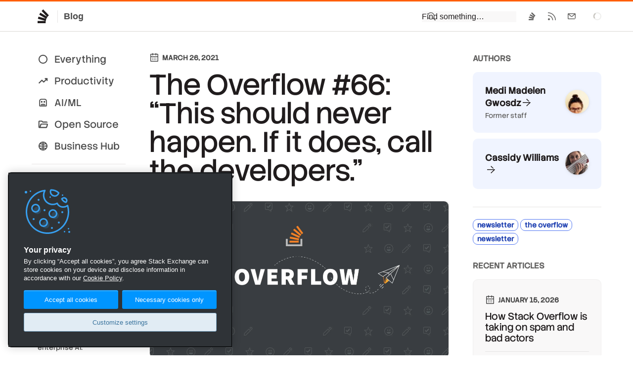

--- FILE ---
content_type: text/html;charset=utf-8
request_url: https://stackoverflow.blog/2021/03/26/the-overflow-66-this-should-never-happen-if-it-does-call-the-developers/
body_size: 19026
content:
<!DOCTYPE html><html  lang="en"><head><meta charset="utf-8"><meta name="viewport" content="width=device-width, initial-scale=1"><title>The Overflow #66: “This should never happen. If it does, call the developers.” - Stack Overflow</title><link rel="preconnect" href="https://www.googletagmanager.com"><script src="https://www.googletagmanager.com/gtag/js?id=G-DTTX7JCXEJ" async data-hid="head-ga"></script><style>.p-article table{border-collapse:collapse;border-spacing:0;margin:2em auto;overflow:scroll;word-break:normal;word-break:keep-all;-webkit-overflow-scrolling:touch;width:100%}.p-article table th{font-weight:700}.p-article table td,.p-article table th{border:1px solid var(--black-100);padding:6px 13px}.p-article table tr:nth-child(2n){background-color:var(--black-100)}.p-article table tr:hover{background-color:var(--blue-200)}.p-article table ol,.p-article table ul{margin:0;padding:0}.p-article .wp-block-image{margin:2em 0;text-align:center}.p-article figcaption{color:var(--black-500);font-size:.8em;line-height:1.3em;margin:25px auto 0;max-width:620px}</style><style>nav a[data-v-eaf118fb],nav a[data-v-eaf118fb]:visited,nav button[data-v-eaf118fb]{color:var(--black)!important;display:block;padding:3px 0}nav a[data-v-eaf118fb]:hover,nav button[data-v-eaf118fb]:hover{color:var(--blue-500);text-decoration:underline}nav li>ul[data-v-eaf118fb]{border-left:3px solid var(--black-225);margin-top:3px;padding-left:10px}.sub-link[data-v-eaf118fb]{color:var(--black-400)!important}section h3[data-v-eaf118fb]{color:var(--black-400);font-size:16px;font-weight:500;margin:12px 0 24px}@media screen and (max-width:470px){.sections[data-v-eaf118fb]{flex-direction:column}}</style><style>.header[data-v-7442e526]{position:relative}.header a[data-v-7442e526]{opacity:0;padding:0 12px;position:absolute;right:100%}.header a[data-v-7442e526]:before{content:"#"}.header:hover a[data-v-7442e526]{opacity:1}</style><link rel="stylesheet" href="/_nuxt/entry.B9xX52Oj.css" crossorigin><link rel="stylesheet" href="/_nuxt/Footer.qo6NxkRC.css" crossorigin><link rel="stylesheet" href="/_nuxt/Modal.CmivqbtQ.css" crossorigin><link rel="stylesheet" href="/_nuxt/SanityContent.BqNNPrK6.css" crossorigin><link rel="modulepreload" as="script" crossorigin href="/_nuxt/qR75jHdX.js"><link rel="modulepreload" as="script" crossorigin href="/_nuxt/B-RdLx5u.js"><link rel="modulepreload" as="script" crossorigin href="/_nuxt/DkKhD-mW.js"><link rel="modulepreload" as="script" crossorigin href="/_nuxt/B86d6gb8.js"><link rel="modulepreload" as="script" crossorigin href="/_nuxt/D_6p9g_O.js"><link rel="modulepreload" as="script" crossorigin href="/_nuxt/BTR8oMQr.js"><link rel="modulepreload" as="script" crossorigin href="/_nuxt/DR95E3eN.js"><link rel="modulepreload" as="script" crossorigin href="/_nuxt/DJrtDIOi.js"><link rel="modulepreload" as="script" crossorigin href="/_nuxt/DGAsXp4R.js"><link rel="modulepreload" as="script" crossorigin href="/_nuxt/CwqEl0RB.js"><link rel="modulepreload" as="script" crossorigin href="/_nuxt/DyUt3rBp.js"><link rel="modulepreload" as="script" crossorigin href="/_nuxt/mM09gttV.js"><link rel="modulepreload" as="script" crossorigin href="/_nuxt/BIDH-x-K.js"><link rel="modulepreload" as="script" crossorigin href="/_nuxt/BmHnhEFn.js"><link rel="preload" as="fetch" fetchpriority="low" crossorigin="anonymous" href="/_nuxt/builds/meta/a25b555a-4ef2-46b6-aa98-1db07c100321.json"><script src="https://cdn.cookielaw.org/scripttemplates/otSDKStub.js" data-domain-script="b8cf34e4-1fe8-4a99-8bb6-1ef8da891c2f" defer data-hid="head-onetrust-sdk"></script><link rel="dns-prefetch" href="https://www.google-analytics.com"><meta name="format-detection" content="telephone=no"><meta name="theme-color" content="#FF5E00"><meta name="twitter:site" content="@stackoverflow"><meta name="twitter:card" content="summary_large_image"><meta name="robots" content="Index, Follow"><meta property="og:type" content="website"><link rel="icon" href="/favicon.ico" sizes="any"><link rel="icon" href="/favicon.svg" type="image/svg+xml"><link rel="apple-touch-icon" href="/apple-touch-icon.png"><link rel="image_src" href="/apple-touch-icon.png"><meta property="og:url" content="https://stackoverflow.blog/2021/03/26/the-overflow-66-this-should-never-happen-if-it-does-call-the-developers/"><link rel="canonical" href="https://stackoverflow.blog/2021/03/26/the-overflow-66-this-should-never-happen-if-it-does-call-the-developers/"><meta property="og:image" content="https://cdn.sanity.io/images/jo7n4k8s/production/8da7e9d31b57e7fc6f486d419ff6f60cb93b1bf5-1200x628.png?w=1200&fm=png&auto=format"><script type="module" src="/_nuxt/qR75jHdX.js" crossorigin></script></head><body  class=""><script data-hid="body-theme-select">let stackex_theme = localStorage.getItem('stackex-theme'); if (stackex_theme) document.body.className += ' ' + stackex_theme</script><div id="__nuxt"><!--[--><!--[--><div class="nuxt-loading-indicator" style="position:fixed;top:0;right:0;left:0;pointer-events:none;width:auto;height:3px;opacity:0;background:#FF5E00;background-size:0% auto;transform:scaleX(0%);transform-origin:left;transition:transform 0.1s, height 0.4s, opacity 0.4s;z-index:999999;"></div><!--[--><!--[--><header class="s-topbar bs-none h64"><div class="p-wrapper d-flex w100 mx-auto ff-sans"><div class="flex--item4"><a href="/" class="s-topbar--logo d-inline-flex h:bg-black-150 bar-md py6"><svg width="32" height="32" viewBox="0 0 32 32" class="svg-icon IconGlyph32 fc-black-600" aria-hidden="true"><path d="m23.8 17.23.04.02v.01za17.6 17.6 0 0 0-3.36 8.23v.02a18 18 0 0 0-.05 4.53H4.01v-4.55h14.23q.03-.28.09-.56L4.62 21.1l1.14-4.39 13.88 3.84.2-.44L7.37 12.7l2.2-3.94 12.64 7.53.3-.37L12.18 5.23 15.3 2 25.8 12.87l1.11 1.15q-1.76 1.39-3.12 3.2"></path></svg><span class="fc-black-500 fw-bold fs-body3 bl ml12 pl12 bc-black-200">Blog</span></a></div><form class="print:d-none flex--item as-center ml-auto mr12 md:mr0"><div><div class="ps-relative sm:ps-absolute t100 l0 r0 mt1 sm:d-none"><div id="search" class="bg-black-100 sm:pl12 sm:pt12 sm:pr12 sm:pb12"><div class="ps-relative"><input placeholder="Find something…" class="s-input s-input__search fs-body2" type="text" autocomplete="off" spellcheck="false"><svg width="20" height="20" viewBox="0 0 20 20" class="svg-icon IconSearch s-input-icon s-input-icon__search" aria-hidden="true"><path d="M8.25 1a7.25 7.25 0 0 1 6.67 10.1l-1.17-1.17a5.75 5.75 0 1 0-.94 1.82l1.07 1.07 4.15 4.15-1.06 1.06-4.15-4.15A7.25 7.25 0 1 1 8.25 1"></path></svg><!----></div></div><!----></div><div class="d-none sm:d-block"><button type="button" class="s-topbar--item p12 s-btn s-btn__icon s-btn__clear" role="menuitem" aria-label="Search" aria-haspopup="true" aria-controls="search" title="Click to show search"><svg width="20" height="20" viewBox="0 0 20 20" class="svg-icon IconSearch" aria-hidden="true"><path d="M8.25 1a7.25 7.25 0 0 1 6.67 10.1l-1.17-1.17a5.75 5.75 0 1 0-.94 1.82l1.07 1.07 4.15 4.15-1.06 1.06-4.15-4.15A7.25 7.25 0 1 1 8.25 1"></path></svg></button></div></div></form><div class="flex--item d-flex jc-end"><div class="sm:d-none d-flex jc-end fl1 mr24 s-topbar--content"><a class="s-topbar--item bar-md" href="https://stackoverflow.com"><svg width="20" height="20" viewBox="0 0 20 20" class="svg-icon IconGlyph" aria-hidden="true"><path d="m14.83 10.7.02.01v.01za10 10 0 0 0-1.3 2.21l-.02.04q-.5 1.16-.69 2.45v.02A10 10 0 0 0 12.8 18H3v-2.6h8.5l.06-.31-8.2-2.17.69-2.51 8.3 2.2.1-.26-7.43-4.24 1.31-2.25 7.56 4.3.18-.2-6.19-6.12L9.74 2l6.29 6.21.66.66a10 10 0 0 0-1.86 1.83"></path></svg></a><a class="s-topbar--item bar-md" href="/feed"><svg width="20" height="20" viewBox="0 0 20 20" class="svg-icon IconRSS" aria-hidden="true"><path d="M4 14a2 2 0 1 1 0 4 2 2 0 0 1 0-4M2.53 7.53A10.5 10.5 0 0 1 12.48 18h-1.5A9 9 0 0 0 2 9.02v-1.5zM2.4 2.02A16 16 0 0 1 18 18h-1.5c0-8-6.5-14.48-14.49-14.49v-1.5z"></path></svg></a><a class="s-topbar--item bar-md" href="https://stackoverflow.com/users/email/settings/current"><svg width="20" height="20" viewBox="0 0 20 20" class="svg-icon IconMail" aria-hidden="true"><path d="M16.5 4c.78 0 1.42.59 1.5 1.35v9.15h-1.5V16H3.35A1.5 1.5 0 0 1 2 14.64L2 14.5V5.35A1.5 1.5 0 0 1 3.36 4L3.5 4zm-5.04 6.73c-.84.72-2.08.72-2.92 0L3.5 6.42v8.08h13V6.42zM9.51 9.6c.28.24.7.24.98 0l4.77-4.09H4.74z"></path></svg></a></div><div class="flex--item fl-shrink0 s-spinner s-spinner__sm as-center fc-black-300"><div class="v-visible-sr">Loading…</div></div></div></div></header><!----><!--]--><div class="p-wrapper bbr-lg mx-auto bg-white pt32 pb64 sm:pt12"><div class="d-flex lg:fd-column"><div class="flex--item2 ps-relative lg:d-none mr48 sm:mr0"><div><nav class="fs-subheading"><ul class="list-reset sm:d-flex sm:fw-wrap"><li class="my4"><a href="/" class="px12 py6 d-block bar-pill d-flex ai-center ws-nowrap fc-black-500 h:bg-black-200"><svg class="svg-icon mr12" height="22" viewBox="0 96 960 960" width="22"><path d="M480.276 968.131q-81.189 0-152.621-30.618-71.432-30.618-124.991-84.177-53.559-53.559-84.177-124.949-30.618-71.391-30.618-152.845 0-81.455 30.618-152.387t84.177-124.491q53.559-53.559 124.949-84.177 71.391-30.618 152.845-30.618 81.455 0 152.387 30.618t124.491 84.177q53.559 53.559 84.177 124.716 30.618 71.156 30.618 152.344 0 81.189-30.618 152.621-30.618 71.432-84.177 124.991-53.559 53.559-124.716 84.177-71.156 30.618-152.344 30.618ZM480 885.13q129.043 0 219.087-90.043Q789.13 705.043 789.13 576t-90.043-219.087Q609.043 266.87 480 266.87t-219.087 90.043Q170.87 446.957 170.87 576t90.043 219.087Q350.957 885.13 480 885.13ZM480 576Z"></path></svg> Everything </a></li><li class="my4"><a href="/productivity/" class="px12 py6 d-block bar-pill d-flex ai-center ws-nowrap fc-black-500 h:bg-black-200"><svg class="svg-icon mr12" height="22" viewBox="0 96 960 960" width="22"><path d="M107.37 787.674Q92.696 773 92.576 753.728q-.12-19.272 14.554-33.706l239-238q7.718-7.957 16.413-11.316 8.696-3.358 17.653-3.358 8.956 0 17.413 3.358 8.456 3.359 16.413 11.316l125.174 125.173 185.608-185.847h-49.869q-19.153 0-33.326-14.174-14.174-14.174-14.174-33.326t14.174-33.326q14.173-14.174 33.326-14.174h164.261q19.152 0 33.326 14.174t14.174 33.326V537.87q0 19.152-14.174 33.326t-33.326 14.174q-19.153 0-33.326-14.174-14.174-14.174-14.174-33.326V489L573.022 707.674q-7.718 7.717-16.294 11.196-8.576 3.478-17.532 3.478-8.957 0-17.653-3.478-8.695-3.479-16.413-11.196L380.196 582.5 173.022 788.674q-14.674 14.674-33.446 13.554-18.772-1.119-32.206-14.554Z"></path></svg> Productivity </a></li><li class="my4"><a href="/ai/" class="px12 py6 d-block bar-pill d-flex ai-center ws-nowrap fc-black-500 h:bg-black-200"><svg class="svg-icon mr12" height="22" viewBox="0 96 960 960" width="22"><path d="M222.218 916.783q-34.483 0-58.742-24.259t-24.259-58.742V432q0-81.993 57.395-139.388Q254.007 235.217 336 235.217h288q81.993 0 139.388 57.395Q820.783 350.007 820.783 432v401.782q0 34.483-24.259 58.742t-58.742 24.259H222.218Zm0-83.001h515.564V432q0-47.109-33.336-80.446-33.337-33.336-80.446-33.336H336q-47.109 0-80.446 33.336-33.336 33.337-33.336 80.446v401.782Zm137.57-252.999q-31.94 0-54.255-22.528-22.316-22.528-22.316-54.467 0-31.94 22.528-54.255 22.528-22.316 54.467-22.316 31.94 0 54.255 22.528 22.316 22.528 22.316 54.467 0 31.94-22.528 54.255-22.528 22.316-54.467 22.316Zm240 0q-31.94 0-54.255-22.528-22.316-22.528-22.316-54.467 0-31.94 22.528-54.255 22.528-22.316 54.467-22.316 31.94 0 54.255 22.528 22.316 22.528 22.316 54.467 0 31.94-22.528 54.255-22.528 22.316-54.467 22.316ZM286.804 833.782l-3.108-66.473q0-34.57 24.258-58.679 24.259-24.109 58.742-24.109h226.608q34.483 0 58.742 24.259 24.258 24.259 24.258 58.742l-4.782 66.26h-75.826V765.13h-75.392l-2.152 68.652h-77.261l-1.195-68.652h-75.392v68.652h-77.5Zm-64.586 0h515.564-515.564Z"></path></svg> AI/ML </a></li><li class="my4"><a href="/open-source/" class="px12 py6 d-block bar-pill d-flex ai-center ws-nowrap fc-black-500 h:bg-black-200"><svg class="svg-icon mr12" height="22" viewBox="0 96 960 960" width="22"><path d="M166.669 904.131q-37.582 0-66.191-28.609t-28.609-65.908V338.799q0-37.538 28.609-66.027 28.609-28.49 66.392-28.49h185.999q19.295 0 36.864 7.479 17.568 7.478 30.789 20.869L476 327.869h320.756q38.396 0 64.885 28.609 26.49 28.609 26.49 66.392H436.456l-83.587-83.587H166.87v471.043l75.369-237.043q9.196-29.109 34.573-47.761 25.377-18.652 56.71-18.652h484.347q48.83 0 77.013 38.543 28.183 38.544 13.031 85.283l-64.065 201.847q-10.556 34.37-35.398 52.979-24.841 18.609-59.532 18.609H166.669Zm100.397-95.001h485.108l67.456-211.26H334.522l-67.456 211.26Zm0 0 67.456-211.26-67.456 211.26ZM166.87 517.87V339.283 517.87Z"></path></svg> Open Source </a></li><li class="my4"><a href="/business/" class="px12 py6 d-block bar-pill d-flex ai-center ws-nowrap fc-black-500 h:bg-black-200"><svg width="22" height="22" class="svg-icon mr12"><path fill-rule="evenodd" clip-rule="evenodd" d="M11.0063 19.9863C9.76594 19.9863 8.60009 19.7525 7.50877 19.2847C6.41745 18.8169 5.46265 18.1739 4.64439 17.3556C3.82613 16.5374 3.18311 15.5829 2.71533 14.4922C2.24756 13.4015 2.01367 12.2339 2.01367 10.9895C2.01367 9.74506 2.24756 8.58099 2.71533 7.49731C3.18311 6.41363 3.82613 5.46265 4.64439 4.64439C5.46265 3.82613 6.41712 3.18311 7.5078 2.71533C8.5985 2.24756 9.76607 2.01367 11.0105 2.01367C12.255 2.01367 13.419 2.24756 14.5027 2.71533C15.5864 3.18311 16.5374 3.82613 17.3556 4.64439C18.1739 5.46265 18.8169 6.41534 19.2847 7.50247C19.7525 8.58957 19.9863 9.75331 19.9863 10.9937C19.9863 12.2341 19.7525 13.3999 19.2847 14.4912C18.8169 15.5826 18.1739 16.5374 17.3556 17.3556C16.5374 18.1739 15.5847 18.8169 14.4975 19.2847C13.4104 19.7525 12.2467 19.9863 11.0063 19.9863ZM16.9276 14.9271C15.9176 14.5563 14.1686 14.1056 12 13.9946V12H18.022C17.8847 13.0742 17.5199 14.0499 16.9276 14.9271ZM15.4362 16.5493C14.5937 16.3153 13.4094 16.0777 12 15.9975V18.022C13.2868 17.8575 14.4322 17.3666 15.4362 16.5493ZM10 15.9975V18.022C8.71516 17.8577 7.57126 17.3681 6.56829 16.553C7.40309 16.3182 8.58495 16.0783 10 15.9975ZM10 13.9946C7.82231 14.1063 6.0772 14.5616 5.07753 14.9347C4.48225 14.0555 4.11574 13.0773 3.97799 12H10V13.9946ZM10 10H3.97799C4.11581 8.92212 4.48265 7.94342 5.07849 7.06392C6.07974 7.43463 7.82781 7.88937 10 8.00403V10ZM10 3.97799C8.71655 4.1421 7.57372 4.6309 6.57153 5.44439C7.40926 5.67875 8.59119 5.91821 10 6.00097V3.97799ZM12 3.97799V6.00448C13.4159 5.92617 14.6003 5.68818 15.4399 5.45371C14.435 4.63463 13.2884 4.14272 12 3.97799ZM16.9289 7.0748C15.9204 7.44792 14.1743 7.89917 12 8.00719V10H18.022C17.8848 8.92656 17.5204 7.9515 16.9289 7.0748Z" fill="#000"></path></svg> Business Hub <!----></a></li></ul><ul class="list-reset pt12 mt16 bt bc-black-200 sm:d-flex sm:fw-wrap"><li class="my4"><a href="/company/" class="px12 py6 d-block bar-pill d-flex ai-center ws-nowrap fc-black-500 h:bg-black-200"><svg width="20" height="20" viewBox="0 0 20 20" class="svg-icon IconGlyph mr16" aria-hidden="true"><path d="m14.83 10.7.02.01v.01za10 10 0 0 0-1.3 2.21l-.02.04q-.5 1.16-.69 2.45v.02A10 10 0 0 0 12.8 18H3v-2.6h8.5l.06-.31-8.2-2.17.69-2.51 8.3 2.2.1-.26-7.43-4.24 1.31-2.25 7.56 4.3.18-.2-6.19-6.12L9.74 2l6.29 6.21.66.66a10 10 0 0 0-1.86 1.83"></path></svg> Company </a></li><li class="my4"><a href="/releases/" class="px12 py6 d-block bar-pill d-flex ai-center ws-nowrap fc-black-500 h:bg-black-200"><svg class="svg-icon mr12" height="22" viewBox="0 96 960 960" width="22"><path d="M427.696 825.261v-218.87L242.87 499.457v218.869l184.826 106.935Zm104.608 0L717.13 718.326V499.457L532.304 606.391v218.87ZM480 514.978l189.826-108.935L480 296.348 290.174 406.043 480 514.978ZM177.37 803.891q-19.492-11.478-30.496-30.543-11.005-19.065-11.005-42.022V419.674q0-22.638 11.005-41.442 11.004-18.805 30.496-30.123L438.5 196.782q19.522-11.434 41.566-11.434 22.043 0 41.434 11.434l261.13 151.327q19.492 11.318 30.496 30.123 11.005 18.804 11.005 41.442v312.652q0 22.638-11.005 41.442-11.004 18.805-30.496 30.123L521.5 955.218q-19.522 11.434-41.566 11.434-22.043 0-41.434-11.434L177.37 803.891ZM480 576Z"></path></svg> Releases </a></li></ul><ul class="list-reset pt12 mt16 bt bc-black-200 sm:d-flex sm:fw-wrap"><li class="my4"><a href="/podcast/" class="px12 py6 d-block bar-pill d-flex ai-center ws-nowrap fc-black-500 h:bg-black-200"><svg width="22" height="22" fill="none" class="svg-icon mr12"><path d="M16.79 3.631a.798.798 0 1 0-.877 1.335 7.698 7.698 0 0 1 3.49 6.451 7.698 7.698 0 0 1-3.49 6.452.798.798 0 1 0 .876 1.334A9.291 9.291 0 0 0 21 11.417a9.29 9.29 0 0 0-4.21-7.786zm1.043 7.786a6.09 6.09 0 0 0-2.829-5.154.788.788 0 0 0-1.092.246.801.801 0 0 0 .244 1.1 4.501 4.501 0 0 1 2.094 3.808c0 1.547-.783 2.97-2.094 3.807a.8.8 0 0 0-.244 1.1.79.79 0 0 0 1.092.247 6.09 6.09 0 0 0 2.83-5.154zM13.157 8.88a.792.792 0 0 0-.764 1.387c.426.235.69.675.69 1.149s-.264.914-.69 1.148a.792.792 0 0 0 .764 1.388 2.901 2.901 0 0 0 1.51-2.536 2.9 2.9 0 0 0-1.51-2.536z" fill="currentColor"></path><path fill-rule="evenodd" clip-rule="evenodd" d="M7.156 5.511C8.252 4.364 10 5.262 10 6.688v9.624c0 1.423-1.746 2.326-2.844 1.177L5.02 15.25H2.656c-.958 0-1.656-.8-1.656-1.688V9.437c0-.887.698-1.687 1.656-1.687H5.02L7.156 5.51zM8 7.524L5.875 9.75H3v3.5h2.875L8 15.476V7.524z" fill="currentColor"></path></svg> Podcast </a></li><li class="my4"><a href="/newsletter/" class="px12 py6 d-block bar-pill d-flex ai-center ws-nowrap fc-black-500 h:bg-black-200"><svg class="svg-icon mr12" height="22" viewBox="0 96 960 960" width="22"><path d="M112.587 832.283V319.717q0-25.847 21.011-39.652 21.011-13.804 44.641-3.369l607.609 255.282q29.109 12.435 29.109 44.022 0 31.587-29.109 44.022L178.239 875.304q-23.63 10.435-44.641-3.369-21.011-13.805-21.011-39.652ZM204 766.413 654.152 576 204 385.587v125.826L447.587 576 204 640.587v125.826ZM204 576V385.587v380.826V576Z"></path></svg> Newsletter </a></li></ul></nav><div class="mt16 bt bc-black-200 pl12 pr12 pt24 md:d-none"><div class="tt-uppercase fc-light fs-body1 mb12"><a class="fc-light h:fc-black-500" href="https://stackoverflow.co/"> Stack Overflow Business </a></div><a class="d-block pb12 fw-light fc-black-500 h:fc-blue-500" href="https://stackoverflow.co/internal/?utm_source=so-owned&amp;utm_medium=blog&amp;utm_campaign=nav-side-bar"><div class="fc-black-500 wmx2"><strong class="fw-medium">Stack Internal</strong>: the knowledge intelligence layer that powers enterprise AI.</div></a><a class="d-block pb12 fw-light fc-black-500 h:fc-blue-500" href="https://stackoverflow.co/data-licensing/?utm_source=so-owned&amp;utm_medium=blog&amp;utm_campaign=nav-side-bar"><div class="fc-black-500 wmx2"><strong class="fw-medium">Stack Data Licensing</strong>: decades of verified, technical knowledge to boost AI performance and trust.</div></a><a class="d-block pb12 fw-light fc-black-500 h:fc-blue-500" href="https://stackoverflow.co/advertising/employer-branding/?utm_source=so-owned&amp;utm_medium=blog&amp;utm_campaign=nav-side-bar"><div class="fc-black-500 wmx2"><strong class="fw-medium">Stack Ads</strong>: engage developers where it matters — in their daily workflow.</div></a></div></div></div><article class="post flex--item7 wmn0 lg:wmx100 lg:pb48" itemscope itemtype="https://schema.org/Article"><header class="mb32 pt12"><time datetime="2021-03-26T14:07:00.000Z" class="flex--item tt-uppercase fw-bold fs-body1 fc-black-500 d-flex mb16" itemprop="datePublished"><svg width="20" height="20" viewBox="0 0 20 20" class="svg-icon IconCalendar va-middle mr6 mtn1" aria-hidden="true"><path d="M13.2.6c.44 0 .8.35.8.8V2h2.5c.83 0 1.5.67 1.5 1.5v13c0 .83-.67 1.5-1.5 1.5h-13A1.5 1.5 0 0 1 2 16.5v-13C2 2.67 2.67 2 3.5 2H6v-.6a.8.8 0 0 1 1.6 0V2h4.8v-.6c0-.45.35-.8.8-.8M3.5 16.5h13v-8h-13zm4-2H6V13h1.5zm3.25 0h-1.5V13h1.5zm3.25 0h-1.5V13H14zm-6.5-3H6V10h1.5zm3.25 0h-1.5V10h1.5zm3.25 0h-1.5V10H14zM3.5 7h13V3.5H14v1.09a.8.8 0 0 1-1.6 0V3.5H7.6v1.09a.8.8 0 0 1-1.6 0V3.5H3.5z"></path></svg> March 26, 2021</time><h1 class="fs-display2 lh-xs ff-stack-sans-headline mb24" itemprop="name">The Overflow #66: “This should never happen. If it does, call the developers.”</h1><p class="fs-title fc-black-500 wmx6" itemprop="abstract"></p><figure class="m0"><img src="https://cdn.sanity.io/images/jo7n4k8s/production/8da7e9d31b57e7fc6f486d419ff6f60cb93b1bf5-1200x628.png?rect=2,0,1196,628&amp;w=1200&amp;h=630&amp;auto=format&amp;dpr=2" width="1200" height="630" class="bar-md w100 mt32 h-auto d-block as-start ba bc-black-150" alt="Article hero image" itemprop="image"><!----></figure></header><div itemprop="articleBody" class="s-prose"><!--[--><p>Welcome to ISSUE #66 of the Overflow! This newsletter is by developers, for developers, written and curated by the Stack Overflow team and <a href="https://itr-links.stackoverflow.email/u/click?_t=3603a3d8f3104ca5bd7015a5845f7fb7&amp;_m=EoL62DB0PIGuXz8jH5uBuQ84lXlHlps2&amp;_e=[base64]"><!--[-->Cassidy Williams<!--]--></a> at <a href="https://itr-links.stackoverflow.email/u/click?_t=3603a3d8f3104ca5bd7015a5845f7fb7&amp;_m=EoL62DB0PIGuXz8jH5uBuQ84lXlHlps2&amp;_e=[base64]%3D%3D"><!--[-->Netlify<!--]--></a>. In case you missed it, Stack Overflow for Teams, our collaboration and knowledge management platform, is now free for up to 50 users. Also this week: helping Dev and Ops to work as DevOps, getting started with Rust, and unexpected traffic from Coffeyville, Kansas.</p><h2 class="header" id="h2-483ce945ed940" _key="483ce945ed94" _type="block" data-v-7442e526><a title="Permalink to this heading" href="#h2-483ce945ed940" aria-hidden="true" data-v-7442e526></a><span data-v-7442e526><!--[-->From the blog<!--]--></span></h2><p><a href="https://stackoverflow.blog/2021/03/17/stack-overflow-for-teams-is-now-free-forever-for-up-to-50-users/?utm_source=Iterable&amp;utm_medium=email&amp;utm_campaign=the_overflow_newsletter"><!--[--><strong>Stack Overflow for Teams is now free forever for up to 50 users</strong><!--]--></a> <em>stackoverflow.blog</em><br>Stack Overflow for Teams, our collaboration platform for building a knowledge base inside your organization, is now free.</p><p><a href="https://stackoverflow.blog/2021/03/18/creating-a-good-feedback-loop-between-ops-and-devs-using-documentation/?utm_source=Iterable&amp;utm_medium=email&amp;utm_campaign=the_overflow_newsletter"><!--[--><strong>“This should never happen. If it does, call the developers.”</strong><!--]--></a> <em>stackoverflow.blog</em><br>If there is one thing developers like less than writing documentation, it’s responding to unnecessary escalations.</p><p><a href="https://stackoverflow.blog/2021/03/19/podcast-322-getting-dev-and-ops-to-actually-work-together/?utm_source=Iterable&amp;utm_medium=email&amp;utm_campaign=the_overflow_newsletter"><!--[--><strong>Podcast 322: Getting Dev and Ops to actually work together</strong><!--]--></a> <em>stackoverflow.blog</em><br>How to create a positive feedback loop between your developers and your SRE team.</p><p><a href="https://stackoverflow.blog/2021/03/15/getting-started-with-rust/?utm_source=Iterable&amp;utm_medium=email&amp;utm_campaign=the_overflow_newsletterhttps://"><!--[--><strong>Getting started with … Rust</strong><!--]--></a> <em>stackoverflow.blog</em><br>In this series, we look at the most loved languages according to the Stack Overflow developer survey, the spread and use cases for each of them and collect some essential links on how to get into them. First up: Rust.</p><p><a href="https://www.mongodb.com/collateral/download-the-oo-guide-to-microservices-and-serverless-architecture?utm_campaign=stack_ww_dg_flighted_overflowooguide_wp_dev&amp;utm_source=stackoverflow&amp;utm_medium=sponsored_newsletter"><!--[--><strong>The object oriented guide to microservices &amp; serverless architecture</strong><!--]--></a> <em>promotion</em><br>Through the lens of Object Oriented Design, serverless is the solution to ever-shrinking service. Get this free guide to learn why.</p><h2 class="header" id="h2-1c03b1fc8cb70" _key="1c03b1fc8cb7" _type="block" data-v-7442e526><a title="Permalink to this heading" href="#h2-1c03b1fc8cb70" aria-hidden="true" data-v-7442e526></a><span data-v-7442e526><!--[-->Interesting questions<!--]--></span></h2><p><a href="https://webmasters.stackexchange.com/questions/109765/why-is-coffeyville-kansas-sending-large-amounts-of-traffic-in-google-analytics?utm_source=Iterable&amp;utm_medium=email&amp;utm_campaign=the_overflow_newsletter"><!--[--><strong>Why is Coffeyville, Kansas sending large amounts of traffic in Google Analytics?</strong><!--]--></a> <em>webmasters.stackexchange.com</em><br>During launch week for the free version of Stack Overflow for Teams, our marketing department saw a lot of traffic coming from one tiny town in Kansas. We discovered the real reason on Stack Exchange…</p><p><a href="https://physics.stackexchange.com/questions/621654/what-speed-shall-i-go-to-make-my-day-longer?utm_source=Iterable&amp;utm_medium=email&amp;utm_campaign=the_overflow_newsletter"><!--[--><strong>What speed shall I go to make my day longer?</strong><!--]--></a> <em>physics.stackexchange.com</em><br>Speeding yourself up may not slow down time quite the way you were hoping.</p><p><a href="https://softwareengineering.stackexchange.com/questions/423341/is-a-comment-aligned-with-the-element-being-commented-a-good-practice?utm_source=Iterable&amp;utm_medium=email&amp;utm_campaign=the_overflow_newsletter"><!--[--><strong>Is a comment aligned with the element being commented a good practice?</strong><!--]--></a> <em>softwareengineering.stackexchange.com</em><br>‘Avoid writing very clever code’ – Some neat ways to split expressions.</p><h2 class="header" id="h2-4bb382422a3f0" _key="4bb382422a3f" _type="block" data-v-7442e526><a title="Permalink to this heading" href="#h2-4bb382422a3f0" aria-hidden="true" data-v-7442e526></a><span data-v-7442e526><!--[-->Links from around the web<!--]--></span></h2><p><a href="https://www.smashingmagazine.com/2021/03/css-generators/"><!--[--><strong>CSS Generators</strong><!--]--></a> <em>www.smashingmagazine.com</em><br>Check out this set of tools and techniques to keep at your side as you build out your projects!</p><p><a href="https://www.jackfranklin.co.uk/blog/comparing-svelte-and-react-javascript/"><!--[--><strong>Here’s a good piece comparing the experience of Svelte and React.</strong><!--]--></a> <em>www.jackfranklin.co.uk</em><br>It’s hard to see the pros and cons to frameworks without trying them out yourself. Here’s a good look at how this developer found Svelte versus React.</p><p><a href="https://youtu.be/6u5NE1GiQDk"><!--[--><strong>Why learn Python as a DevOps engineer</strong><!--]--></a> <em>youtu.be</em><br>If you’re interested in DevOps, chances are you’ll want to know Python. This is a solid overview explaining why, as well as the minimum Python knowledge you need as a DevOps engineer!</p><p><a href="https://dmitripavlutin.com/react-useref-guide/"><!--[--><strong>The complete guide to useRef() and refs in react</strong><!--]--></a> <em>dmitripavlutin.com</em><br>Refs in React are probably amongst the most confusing aspects of the framework. Let this be the manual you’re missing on the subject.</p><p>Spend less time in Slack. Try <a href="https://stackoverflow.com/teams/tour?utm_source=so-owned&amp;utm_medium=theoverflow&amp;utm_campaign=biz-self-serve&amp;utm_content=sts"><!--[-->Stack Overflow for Teams<!--]--></a>.</p><!--]--></div></article><aside class="flex--item3 pt12 ml48 lg:ml0"><!----><!----><div class="mb24 pb24 bb bc-black-200"><div class="fc-black-400 tt-uppercase fw-bold fs-body2 mb16"> Author<!--[-->s<!--]--></div><!--[--><a href="/author/mgwosdz/" class="d-block bar-md p24 my12 ba fc-black h:fc-blue-500 bg-blue-100 bc-transparent" title="View full bio and posts"><div class="d-flex ai-center"><div><div class="fw-bold fs-body3" itemprop="author">Medi Madelen Gwosdz<svg width="20" height="20" viewBox="0 0 20 20" class="svg-icon IconArrowRight va-middle mtn4 ml2" aria-hidden="true"><path d="m17.52 9.28.56.54-.56.54-7.25 6.93-1.04-1.08 5.97-5.71H2V9h15.24zM15.7 7.5h-2.15L9.23 3.29l1.04-1.08z"></path></svg></div><!----><!----><div class="mt4 fc-black-400 fs-body1"> Former staff </div></div><div class="ml-auto ps-relative as-center"><img class="bar-circle bs-sm" width="48" height="48" src="https://cdn.sanity.io/images/jo7n4k8s/production/7ae4cf96f5c09c91aad2e5cee51f94726989cec3-1024x1024.jpg?w=96&amp;h=96&amp;auto=format" alt="Image of Medi Madelen Gwosdz"></div></div><!----></a><a href="/author/cwilliams/" class="d-block bar-md p24 my12 ba fc-black h:fc-blue-500 bg-blue-100 bc-transparent" title="View full bio and posts"><div class="d-flex ai-center"><div><div class="fw-bold fs-body3" itemprop="author">Cassidy Williams<svg width="20" height="20" viewBox="0 0 20 20" class="svg-icon IconArrowRight va-middle mtn4 ml2" aria-hidden="true"><path d="m17.52 9.28.56.54-.56.54-7.25 6.93-1.04-1.08 5.97-5.71H2V9h15.24zM15.7 7.5h-2.15L9.23 3.29l1.04-1.08z"></path></svg></div><!----><!----><!----></div><div class="ml-auto ps-relative as-center"><img class="bar-circle bs-sm" width="48" height="48" src="https://cdn.sanity.io/images/jo7n4k8s/production/5df3158468f42b2e40ed766d70ce0ad6d5746955-1024x1024.jpg?w=96&amp;h=96&amp;auto=format" alt="Image of Cassidy Williams"></div></div><!----></a><!--]--></div><div class="d-flex ai-start gs4 ff-row-wrap" itemprop="keywords"><!----><!--[--><a href="/newsletter/" class="bc-blue-400 fc-blue-500 h:bg-blue-200 h:bc-blue-500 flex--item ba bar-md fw-bold px8 py2" style="">newsletter</a><a href="/the-overflow/" class="bc-blue-400 fc-blue-500 h:bg-blue-200 h:bc-blue-500 flex--item ba bar-md fw-bold px8 py2" style="">the overflow</a><a href="/newsletter/" class="bc-blue-400 fc-blue-500 h:bg-blue-200 h:bc-blue-500 flex--item ba bar-md fw-bold px8 py2" style="">newsletter</a><!--]--><!----></div><!----><!----><!--[--><div class="fc-black-400 mt32 tt-uppercase fw-bold fs-body2 mb16"> Recent articles </div><div class="ba bc-black-150 bar-md bar-md pb24 pl24 pr24 bg-black-100"><!--[--><article class="overflow-hidden pt16 mt16" itemscope itemtype="https://schema.org/Article"><div class="d-flex gs32 gsx h100 lg:fd-column"><div class="flex--item12 d-flex fd-column"><time datetime="2026-01-15T10:00:00.000-05:00" class="flex--item tt-uppercase fw-bold fs-body1 fc-black-500 d-flex mb12" itemprop="datePublished"><svg width="20" height="20" viewBox="0 0 20 20" class="svg-icon IconCalendar va-middle mr6 mtn1" aria-hidden="true"><path d="M13.2.6c.44 0 .8.35.8.8V2h2.5c.83 0 1.5.67 1.5 1.5v13c0 .83-.67 1.5-1.5 1.5h-13A1.5 1.5 0 0 1 2 16.5v-13C2 2.67 2.67 2 3.5 2H6v-.6a.8.8 0 0 1 1.6 0V2h4.8v-.6c0-.45.35-.8.8-.8M3.5 16.5h13v-8h-13zm4-2H6V13h1.5zm3.25 0h-1.5V13h1.5zm3.25 0h-1.5V13H14zm-6.5-3H6V10h1.5zm3.25 0h-1.5V10h1.5zm3.25 0h-1.5V10H14zM3.5 7h13V3.5H14v1.09a.8.8 0 0 1-1.6 0V3.5H7.6v1.09a.8.8 0 0 1-1.6 0V3.5H3.5z"></path></svg> January 15, 2026</time><a href="/2026/01/15/how-stack-overflow-is-taking-on-spam-and-bad-actors/" class="fc-black h:fc-blue-400"><h1 class="fs-subheading ff-stack-sans-headline lh-sm wmx7 mb0" itemprop="name">How Stack Overflow is taking on spam and bad actors</h1></a><!----><!----><!----></div><!----></div></article><article class="overflow-hidden pt16 mt16 bt bc-black-200" itemscope itemtype="https://schema.org/Article"><div class="d-flex gs32 gsx h100 lg:fd-column"><div class="flex--item12 d-flex fd-column"><time datetime="2026-01-14T17:00:00.000Z" class="flex--item tt-uppercase fw-bold fs-body1 fc-black-500 d-flex mb12" itemprop="datePublished"><svg width="20" height="20" viewBox="0 0 20 20" class="svg-icon IconCalendar va-middle mr6 mtn1" aria-hidden="true"><path d="M13.2.6c.44 0 .8.35.8.8V2h2.5c.83 0 1.5.67 1.5 1.5v13c0 .83-.67 1.5-1.5 1.5h-13A1.5 1.5 0 0 1 2 16.5v-13C2 2.67 2.67 2 3.5 2H6v-.6a.8.8 0 0 1 1.6 0V2h4.8v-.6c0-.45.35-.8.8-.8M3.5 16.5h13v-8h-13zm4-2H6V13h1.5zm3.25 0h-1.5V13h1.5zm3.25 0h-1.5V13H14zm-6.5-3H6V10h1.5zm3.25 0h-1.5V10h1.5zm3.25 0h-1.5V10H14zM3.5 7h13V3.5H14v1.09a.8.8 0 0 1-1.6 0V3.5H7.6v1.09a.8.8 0 0 1-1.6 0V3.5H3.5z"></path></svg> January 14, 2026</time><a href="/2026/01/14/gen-z-wrapped-2025/" class="fc-black h:fc-blue-400"><h1 class="fs-subheading ff-stack-sans-headline lh-sm wmx7 mb0" itemprop="name">If you&#39;re a Zoomer, this one&#39;s for you: Everything Gen Z needs to know about the 2025 tech landscape</h1></a><!----><!----><!----></div><!----></div></article><article class="overflow-hidden pt16 mt16 bt bc-black-200" itemscope itemtype="https://schema.org/Article"><div class="d-flex gs32 gsx h100 lg:fd-column"><div class="flex--item12 d-flex fd-column"><time datetime="2026-01-12T19:18:25.218Z" class="flex--item tt-uppercase fw-bold fs-body1 fc-black-500 d-flex mb12" itemprop="datePublished"><svg width="20" height="20" viewBox="0 0 20 20" class="svg-icon IconCalendar va-middle mr6 mtn1" aria-hidden="true"><path d="M13.2.6c.44 0 .8.35.8.8V2h2.5c.83 0 1.5.67 1.5 1.5v13c0 .83-.67 1.5-1.5 1.5h-13A1.5 1.5 0 0 1 2 16.5v-13C2 2.67 2.67 2 3.5 2H6v-.6a.8.8 0 0 1 1.6 0V2h4.8v-.6c0-.45.35-.8.8-.8M3.5 16.5h13v-8h-13zm4-2H6V13h1.5zm3.25 0h-1.5V13h1.5zm3.25 0h-1.5V13H14zm-6.5-3H6V10h1.5zm3.25 0h-1.5V10h1.5zm3.25 0h-1.5V10H14zM3.5 7h13V3.5H14v1.09a.8.8 0 0 1-1.6 0V3.5H7.6v1.09a.8.8 0 0 1-1.6 0V3.5H3.5z"></path></svg> January 12, 2026</time><a href="/2026/01/12/now-everyone-can-chat-on-stack-overflow/" class="fc-black h:fc-blue-400"><h1 class="fs-subheading ff-stack-sans-headline lh-sm wmx7 mb0" itemprop="name">Now everyone can chat on Stack Overflow</h1></a><!----><!----><!----></div><!----></div></article><article class="overflow-hidden pt16 mt16 bt bc-black-200" itemscope itemtype="https://schema.org/Article"><div class="d-flex gs32 gsx h100 lg:fd-column"><div class="flex--item12 d-flex fd-column"><time datetime="2026-01-05T10:00:00.000-05:00" class="flex--item tt-uppercase fw-bold fs-body1 fc-black-500 d-flex mb12" itemprop="datePublished"><svg width="20" height="20" viewBox="0 0 20 20" class="svg-icon IconCalendar va-middle mr6 mtn1" aria-hidden="true"><path d="M13.2.6c.44 0 .8.35.8.8V2h2.5c.83 0 1.5.67 1.5 1.5v13c0 .83-.67 1.5-1.5 1.5h-13A1.5 1.5 0 0 1 2 16.5v-13C2 2.67 2.67 2 3.5 2H6v-.6a.8.8 0 0 1 1.6 0V2h4.8v-.6c0-.45.35-.8.8-.8M3.5 16.5h13v-8h-13zm4-2H6V13h1.5zm3.25 0h-1.5V13h1.5zm3.25 0h-1.5V13H14zm-6.5-3H6V10h1.5zm3.25 0h-1.5V10h1.5zm3.25 0h-1.5V10H14zM3.5 7h13V3.5H14v1.09a.8.8 0 0 1-1.6 0V3.5H7.6v1.09a.8.8 0 0 1-1.6 0V3.5H3.5z"></path></svg> January 5, 2026</time><a href="/2026/01/05/what-s-new-at-stack-overflow-january-2026/" class="fc-black h:fc-blue-400"><h1 class="fs-subheading ff-stack-sans-headline lh-sm wmx7 mb0" itemprop="name">What’s new at Stack Overflow: January 2026</h1></a><!----><!----><!----></div><!----></div></article><!--]--></div><div class="fc-black-400 mt32 tt-uppercase fw-bold fs-body2 mb16"> Latest Podcast </div><!--[--><article class="overflow-hidden p24 bg-black-600 fc-white ba bc-transparent bar-md mb16" itemscope itemtype="https://schema.org/Article"><div class="d-flex gs32 gsx h100 lg:fd-column"><div class="flex--item12 d-flex fd-column"><time datetime="2026-01-20T08:40:00.000Z" class="flex--item tt-uppercase fw-bold fs-body1 fc-black-300 d-flex mb12" itemprop="datePublished"><svg width="20" height="20" viewBox="0 0 20 20" class="svg-icon IconCalendar va-middle mr6 mtn1" aria-hidden="true"><path d="M13.2.6c.44 0 .8.35.8.8V2h2.5c.83 0 1.5.67 1.5 1.5v13c0 .83-.67 1.5-1.5 1.5h-13A1.5 1.5 0 0 1 2 16.5v-13C2 2.67 2.67 2 3.5 2H6v-.6a.8.8 0 0 1 1.6 0V2h4.8v-.6c0-.45.35-.8.8-.8M3.5 16.5h13v-8h-13zm4-2H6V13h1.5zm3.25 0h-1.5V13h1.5zm3.25 0h-1.5V13H14zm-6.5-3H6V10h1.5zm3.25 0h-1.5V10h1.5zm3.25 0h-1.5V10H14zM3.5 7h13V3.5H14v1.09a.8.8 0 0 1-1.6 0V3.5H7.6v1.09a.8.8 0 0 1-1.6 0V3.5H3.5z"></path></svg> January 20, 2026</time><a href="/2026/01/20/don-t-let-your-backend-write-checks-your-frontend-can-t-cache/" class="fc-white h:fc-blue-400"><h1 class="fs-subheading d:fc-white ff-stack-sans-headline lh-sm wmx7 mb0" itemprop="name">Don’t let your backend write checks your frontend can’t cache</h1></a><!----><!----><!----></div><!----></div></article><!--]--><!--]--></aside></div></div><section class="bg-black-50 wmx7 mx-auto sm:pl24 sm:pr24 py64 sm:pt32 sm:pb32 ff-sans" id="comments"><!--[--><h2>Add to the discussion</h2><div class="p24 bs-md bar-md d-flex"><div class="m-auto d-inline-flex sm:fd-column ai-center ta-center"><svg width="20" height="20" viewBox="0 0 20 20" class="svg-icon IconGlyph mr12 sm:mb12" aria-hidden="true"><path d="m14.83 10.7.02.01v.01za10 10 0 0 0-1.3 2.21l-.02.04q-.5 1.16-.69 2.45v.02A10 10 0 0 0 12.8 18H3v-2.6h8.5l.06-.31-8.2-2.17.69-2.51 8.3 2.2.1-.26-7.43-4.24 1.31-2.25 7.56 4.3.18-.2-6.19-6.12L9.74 2l6.29 6.21.66.66a10 10 0 0 0-1.86 1.83"></path></svg><div>Login with your <strong>stackoverflow.com</strong> account to take part in the discussion.</div></div></div><!--]--><!----><!----><!--[--><!--]--></section><!----><!--]--><!--]--><!--[--><footer id="footer-global" data-v-eaf118fb><div class="footer__inner p24 pb0 m12 bg-black-150 fs-body2" data-v-eaf118fb><div class="d-flex sm:fd-column" data-v-eaf118fb><section class="flex--item4" data-v-eaf118fb><svg width="32" height="32" viewBox="0 0 32 32" class="svg-icon IconGlyph32 mb24" aria-hidden="true" title="Stack Overflow" data-v-eaf118fb><path d="m23.8 17.23.04.02v.01za17.6 17.6 0 0 0-3.36 8.23v.02a18 18 0 0 0-.05 4.53H4.01v-4.55h14.23q.03-.28.09-.56L4.62 21.1l1.14-4.39 13.88 3.84.2-.44L7.37 12.7l2.2-3.94 12.64 7.53.3-.37L12.18 5.23 15.3 2 25.8 12.87l1.11 1.15q-1.76 1.39-3.12 3.2"></path></svg><!----></section><div class="sections flex--item8 d-flex md:mb32 md:mt24" data-v-eaf118fb><div class="flex--item6 d-flex md:fd-column" data-v-eaf118fb><section class="flex--item6" data-v-eaf118fb><h3 id="footer-products-heading" data-v-eaf118fb> Our Stack </h3><nav aria-labelledby="footer-products-heading" data-v-eaf118fb><ul class="list-reset" data-v-eaf118fb><li data-v-eaf118fb><a href="https://stackoverflow.co/internal/?utm_source=blog&amp;utm_medium=referral&amp;utm_campaign=footer" rel="noopener noreferrer" data-v-eaf118fb>Stack Internal</a><ul class="list-reset" data-v-eaf118fb><li data-v-eaf118fb><a href="https://stackoverflow.co/internal/features/?utm_source=blog&amp;utm_medium=referral&amp;utm_campaign=footer" rel="noopener noreferrer" class="sub-link" data-v-eaf118fb>Features</a></li><li data-v-eaf118fb><a href="https://stackoverflow.co/internal/customers/?utm_source=blog&amp;utm_medium=referral&amp;utm_campaign=footer" rel="noopener noreferrer" class="sub-link" data-v-eaf118fb>Customers</a></li><li data-v-eaf118fb><a href="https://stackoverflow.co/internal/security/?utm_source=blog&amp;utm_medium=referral&amp;utm_campaign=footer" rel="noopener noreferrer" class="sub-link" data-v-eaf118fb>Security</a></li><li data-v-eaf118fb><a href="https://stackoverflow.co/internal/pricing/?utm_source=blog&amp;utm_medium=referral&amp;utm_campaign=footer" rel="noopener noreferrer" class="sub-link" data-v-eaf118fb>Pricing</a></li></ul></li><li class="mt12" data-v-eaf118fb><a href="https://stackoverflow.co/data-licensing/?utm_source=blog&amp;utm_medium=referral&amp;utm_campaign=footer" rel="noopener noreferrer" data-v-eaf118fb>Stack Data Licensing</a></li><li data-v-eaf118fb><a href="https://stackoverflow.co/advertising/?utm_source=blog&amp;utm_medium=referral&amp;utm_campaign=footer" rel="noopener noreferrer" data-v-eaf118fb>Stack Ads</a></li><li class="mt12" data-v-eaf118fb><a href="https://stackoverflow.co/partnerships/?utm_source=blog&amp;utm_medium=referral&amp;utm_campaign=footer" rel="noopener noreferrer" data-v-eaf118fb>Partnerships</a></li><li data-v-eaf118fb><a href="https://stackoverflow.co/internal/services/?utm_source=blog&amp;utm_medium=referral&amp;utm_campaign=footer" rel="noopener noreferrer" data-v-eaf118fb>Services</a></li><li class="mt12" data-v-eaf118fb><a href="https://stackoverflow.com/?utm_source=blog&amp;utm_medium=referral&amp;utm_campaign=footer" rel="noopener noreferrer" data-v-eaf118fb>Stack Overflow</a></li></ul></nav></section><section class="flex--item6" data-v-eaf118fb><h3 id="footer-company-heading" class="md:mt32" data-v-eaf118fb> Company </h3><nav aria-labelledby="footer-company-heading" data-v-eaf118fb><ul class="list-reset" data-v-eaf118fb><li data-v-eaf118fb><a href="https://stackoverflow.co/company/leadership/?utm_source=blog&amp;utm_medium=referral&amp;utm_campaign=footer" rel="noopener noreferrer" data-v-eaf118fb>Leadership</a></li><li data-v-eaf118fb><a href="https://stackoverflow.co/company/press/?utm_source=blog&amp;utm_medium=referral&amp;utm_campaign=footer" rel="noopener noreferrer" data-v-eaf118fb>Press</a></li><li data-v-eaf118fb><a href="https://stackoverflow.co/company/careers/?utm_source=blog&amp;utm_medium=referral&amp;utm_campaign=footer" rel="noopener noreferrer" data-v-eaf118fb>Careers</a></li><li data-v-eaf118fb><a href="https://stackoverflow.co/company/social-impact/?utm_source=blog&amp;utm_medium=referral&amp;utm_campaign=footer" rel="noopener noreferrer" data-v-eaf118fb>Social Impact</a></li></ul></nav></section></div><div class="flex--item6 d-flex md:fd-column" data-v-eaf118fb><section class="flex--item6" data-v-eaf118fb><h3 id="footer-support-heading" class="md:mt32" data-v-eaf118fb> Support </h3><nav aria-labelledby="footer-support-heading" data-v-eaf118fb><ul class="list-reset" data-v-eaf118fb><li data-v-eaf118fb><a href="https://stackoverflow.com/contact/?utm_source=blog&amp;utm_medium=referral&amp;utm_campaign=footer" rel="noopener noreferrer" data-v-eaf118fb>Contact</a></li><li data-v-eaf118fb><a href="https://stackoverflow.com/help/?utm_source=blog&amp;utm_medium=referral&amp;utm_campaign=footer" rel="noopener noreferrer" data-v-eaf118fb>Stack Overflow help</a></li><li data-v-eaf118fb><a href="https://stackoverflowteams.help/?utm_source=blog&amp;utm_medium=referral&amp;utm_campaign=footer" rel="noopener noreferrer" data-v-eaf118fb>Stack Internal help</a></li><li class="mt12" data-v-eaf118fb><a href="https://policies.stackoverflow.co/?utm_source=blog&amp;utm_medium=referral&amp;utm_campaign=footer" rel="noopener noreferrer" data-v-eaf118fb>Terms</a></li><li data-v-eaf118fb><a href="https://stackoverflow.com/legal/privacy-policy/?utm_source=blog&amp;utm_medium=referral&amp;utm_campaign=footer" rel="noopener noreferrer" data-v-eaf118fb>Privacy policy</a></li><li data-v-eaf118fb><a href="https://stackoverflow.com/legal/cookie-policy/?utm_source=blog&amp;utm_medium=referral&amp;utm_campaign=footer" rel="noopener noreferrer" data-v-eaf118fb>Cookie policy</a></li><li class="mt12" data-v-eaf118fb><button class="flex--item mr24 c-pointer s-btn s-btn__unset p0 as-start fc-black h:fc-blue-500" type="button" title="Open cookie consent settings" data-v-eaf118fb> Your Privacy Choices <svg width="34" height="16" viewBox="0 0 34 16" class="svg-icon IconServiceCCPA va-middle mtn2 ml4 native" aria-hidden="true" data-v-eaf118fb><g fill="#06f"><path d="M7.95 0H25.2a8 8 0 0 1 7.94 8c0 4.46-3.52 8-7.94 8H7.95A7.9 7.9 0 0 1 0 8c0-4.46 3.52-8 7.95-8m0 1.37A6.6 6.6 0 0 0 1.36 8a6.6 6.6 0 0 0 6.59 6.63h7.71l3.52-13.26zM27.47 5.5a.7.7 0 0 0 0-.92.7.7 0 0 0-.91 0l-2.5 2.52-2.5-2.52a.7.7 0 0 0-.9 0 .7.7 0 0 0 0 .92L23.16 8l-2.39 2.51a.7.7 0 0 0 0 .92c.23.23.68.23.9 0l2.5-2.52 2.5 2.52c.23.23.68.23.91 0a.7.7 0 0 0 0-.92L25.08 8z"></path><path d="M14.51 4.69c.23.22.35.68.12.91l-4.8 5.6c-.12.11-.23.23-.34.23a.7.7 0 0 1-.8-.12L6.17 8.8a.7.7 0 0 1 0-.91.7.7 0 0 1 .92 0l2.05 1.94 4.35-5.14c.22-.23.68-.23 1.02 0"></path></g></svg></button></li></ul></nav></section><section class="flex--item6" data-v-eaf118fb><h3 id="footer-content-heading" class="md:mt32" data-v-eaf118fb> Elsewhere </h3><nav aria-labelledby="footer-content-heading" data-v-eaf118fb><ul class="list-reset" data-v-eaf118fb><li data-v-eaf118fb><a href="https://stackoverflow.blog/" rel="noopener noreferrer" data-v-eaf118fb>Blog</a></li><li data-v-eaf118fb><a href="https://stackoverflow.blog/newsletter/" rel="noopener noreferrer" data-v-eaf118fb>Dev Newsletter</a></li><li data-v-eaf118fb><a href="https://stackoverflow.blog/podcast/" rel="noopener noreferrer" data-v-eaf118fb>Podcast</a></li><li data-v-eaf118fb><a href="https://stackoverflow.blog/releases/" rel="noopener noreferrer" data-v-eaf118fb>Releases</a></li><li data-v-eaf118fb><a href="https://survey.stackoverflow.co/" rel="noopener noreferrer" title="Annual Developer Survey" data-v-eaf118fb>Dev Survey</a></li></ul></nav></section></div></div></div><svg width="175" height="22" viewBox="0 0 175 22" class="svg-icon IconLogo flex--item12 w100 h-auto fc-black-050 ps-relative bn12" aria-hidden="true" title="Stack Overflow" data-v-eaf118fb><g fill="currentColor"><path d="M18.52 9.69q-1.43 1.07-2.52 2.48l.03.01v.01l-.03-.02a14 14 0 0 0-1.77 2.99l-.02.05a13 13 0 0 0-.93 3.32v.02q-.13.92-.13 1.88c0 .55.07 1.04.13 1.57H0v-3.47h11.5l.07-.43L.5 15.16l.93-3.4 11.21 2.98.16-.34L2.72 8.66 4.5 5.6l10.22 5.83.25-.29L6.6 2.89 9.12.4zM28.9 5.78c3.3 0 5.98 2.15 5.98 5.24h-2.96c-.13-1.67-1.09-2.66-3.11-2.66-2.03 0-3.04.81-3.04 1.95 0 3.42 9.34.33 9.34 6.58 0 2.89-2.28 4.51-6.13 4.51-3.57 0-6.22-2.25-6.33-5.27h3c.14 1.7 1.59 2.71 3.48 2.71 1.78 0 3.07-.68 3.07-1.95 0-3.14-9.37-.28-9.37-6.58 0-2.45 2.33-4.53 6.08-4.53M49.06 8.36c1.75 0 2.96.7 3.75 1.95V8.7h2.76V21H52.8v-1.53c-.74 1.2-1.93 1.93-3.75 1.93-3.44 0-5.55-2.69-5.55-6.5 0-3.83 2.1-6.54 5.55-6.54m.43 2.48c-2.02 0-3.14 1.7-3.14 4.05 0 2.33 1.12 4 3.14 4 2.23 0 3.32-1.72 3.32-4s-1.1-4.05-3.32-4.05M63.26 8.36c3.37 0 5.73 2.48 5.75 5.2h-2.89c-.07-1.35-.88-2.7-2.86-2.7-2.4 0-3.44 1.75-3.44 4.03s1.04 3.98 3.44 3.98c2.06 0 2.87-1.45 2.94-3h2.86c-.05 3.2-2.3 5.53-5.8 5.53-3.8 0-6.27-2.69-6.27-6.5 0-3.83 2.48-6.54 6.27-6.54M91.52 5.78c4.91 0 7.6 3.57 7.6 7.8 0 4.22-2.71 7.82-7.6 7.82s-7.62-3.55-7.62-7.82c0-4.23 2.7-7.8 7.62-7.8m0 2.58c-3.22 0-4.68 2.68-4.68 5.22s1.44 5.24 4.68 5.24 4.6-2.71 4.6-5.24-1.38-5.22-4.6-5.22M117.45 8.36c3.34 0 6.2 2.7 5.6 7.44h-9c.23 1.8 1.3 3.1 3.4 3.1 1.44 0 2.35-.89 2.73-1.9h2.89a5.5 5.5 0 0 1-5.62 4.4c-3.83 0-6.3-2.69-6.3-6.5 0-3.83 2.47-6.54 6.3-6.54m0 2.48c-1.93 0-2.97 1.11-3.35 2.68h6.23c-.15-1.46-1.06-2.68-2.88-2.68M150.87 8.36c3.8 0 6.28 2.7 6.28 6.53 0 3.82-2.49 6.5-6.28 6.5s-6.3-2.68-6.3-6.5 2.47-6.53 6.3-6.53m0 2.48c-2.3 0-3.47 1.77-3.47 4.05 0 2.33 1.16 4 3.47 4 2.3 0 3.47-1.67 3.47-4s-1.17-4.05-3.47-4.05M40.5 8.71h2.1v2.36h-2.1v7.62h2.46V21h-5.22v-9.93H36V8.7h1.74V6h2.76zM73.19 13.65l3.97-4.94h3.27l-4 4.97 4.4 7.32h-3.08l-2.99-5.3-1.57 1.98V21H70.4V6h2.79zM105.34 18.56l2.79-9.85h2.96L107.24 21h-3.77L99.62 8.71h2.96zM131.22 8.71V11h-3.97v10h-2.76V8.71zM139.2 4.54v2.35h-1.78q-1.18.01-1.19 1.09v.73h2.71V11h-2.7v10h-2.77V11h-1.26V8.71h1.26v-.73c0-2.2 1.27-3.44 3.93-3.44zM143.17 4.54V21h-2.78V4.54zM162.14 17.96l2.05-9.25h3l2.06 9.27 1.82-9.27h2.94L171.05 21h-3.67l-1.67-7.5-1.67 7.5h-3.67L157.4 8.71h2.96z"></path></g></svg></div><div class="px24 pb24 d-flex ai-center ff-row-wrap sm:fd-column sm:ta-center" data-v-eaf118fb><div class="fs-caption fc-black-400 mr-auto sm:mr0 sm:mb12" data-v-eaf118fb> Site design / logo © 2026 Stack Exchange Inc. </div><div class="d-flex gs8 ai-center flex--item mr12 sm:mr0" data-v-eaf118fb><div class="flex--item s-toggle-switch s-toggle-switch__multiple"><!--[--><!--[--><input value="theme-light" type="radio" name="theme" id="theme-light"><label for="theme-light">Light</label><!--]--><!--[--><input value="theme-dark" type="radio" name="theme" id="theme-dark"><label for="theme-dark">Dark</label><!--]--><!--[--><input value="theme-system" type="radio" name="theme" id="theme-system"><label for="theme-system">Auto</label><!--]--><!--]--></div></div><div class="d-flex ai-start sm:mt12" data-v-eaf118fb><a class="flex--item fc-black p6 h:bg-orange h:fc-white" href="https://linkedin.com/company/stack-overflow/" title="LinkedIn" rel="external" data-v-eaf118fb><svg width="20" height="20" viewBox="0 0 20 20" class="svg-icon IconServiceLinkedIn" aria-hidden="true" data-v-eaf118fb><path fill="#0966c2" d="M16.22 2C17.2 2 18 2.8 18 3.78v12.44c0 .98-.8 1.78-1.78 1.78H3.78C2.8 18 2 17.2 2 16.22V3.78C2 2.8 2.8 2 3.78 2zM4.45 15.78h2.39v-7.7H4.45zm8.52-7.94a2.7 2.7 0 0 0-2.32 1.27V8.07H8.36v7.7h2.3v-4.04c0-1.08.49-1.72 1.44-1.72.88 0 1.3.61 1.3 1.72v4.05h2.38V10.9c0-2.06-1.17-3.06-2.8-3.06M5.63 4.22c-.78 0-1.4.64-1.4 1.42 0 .79.62 1.43 1.4 1.43s1.41-.64 1.41-1.43-.63-1.42-1.4-1.42"></path></svg></a><a class="flex--item fc-black p6 h:bg-orange h:fc-white" href="https://x.com/stackoverflow/" title="Twitter/X" rel="external" data-v-eaf118fb><svg width="20" height="20" viewBox="0 0 20 20" class="svg-icon IconServiceX" aria-hidden="true" data-v-eaf118fb><path d="M14.6 2.77h2.45L11.7 8.89 18 17.23h-4.94L9.2 12.18l-4.42 5.05H2.31l5.74-6.55L2 2.77h5.06l3.5 4.62zm-.86 13h1.36L6.32 4.15H4.86z"></path></svg></a><a class="flex--item fc-black p6 h:bg-orange h:fc-white" href="https://www.threads.net/@thestackoverflow" title="Threads" rel="external" data-v-eaf118fb><svg width="20" height="20" viewBox="0 0 20 20" class="svg-icon IconServiceThreads" aria-hidden="true" data-v-eaf118fb><path d="m14.4 9.38-.21-.1c-.13-2.4-1.44-3.77-3.64-3.78h-.03c-1.32 0-2.41.56-3.08 1.58l1.2.83a2.1 2.1 0 0 1 1.9-.92q1.09 0 1.62.62.39.46.52 1.24a9 9 0 0 0-2.08-.1c-2.1.12-3.44 1.34-3.35 3.03.05.86.48 1.6 1.21 2.08.62.41 1.42.61 2.24.57a3.3 3.3 0 0 0 2.55-1.24 4.6 4.6 0 0 0 .87-2.28q.8.47 1.12 1.23c.37.84.39 2.23-.75 3.37-1 .99-2.19 1.42-3.99 1.43q-3.01-.03-4.5-1.9Q4.62 13.25 4.58 10 4.61 6.74 6 4.97q1.48-1.88 4.5-1.91 3.04.02 4.58 1.92.75.93 1.13 2.3l1.42-.38a8 8 0 0 0-1.43-2.87c-1.3-1.61-3.23-2.44-5.7-2.46q-3.72.04-5.64 2.47-1.7 2.17-1.74 5.95V10q.03 3.79 1.74 5.96 1.92 2.44 5.63 2.47h.01c2.2-.02 3.74-.6 5.01-1.86a4.6 4.6 0 0 0 1.07-5.03 4.3 4.3 0 0 0-2.17-2.16m-3.77 3.56c-.92.05-1.87-.36-1.92-1.24-.04-.65.46-1.38 1.97-1.47a9 9 0 0 1 2.03.14c-.17 2.17-1.19 2.52-2.08 2.57"></path></svg></a><a class="flex--item fc-black p6 h:bg-orange h:fc-white" href="https://www.instagram.com/thestackoverflow/" title="Instagram" rel="external" data-v-eaf118fb><svg width="20" height="20" viewBox="0 0 20 20" class="svg-icon IconServiceInstagram" aria-hidden="true" data-v-eaf118fb><path d="M10 3.44c2.14 0 2.39 0 3.23.05.78.03 1.2.16 1.49.27.37.15.64.32.92.6s.45.55.6.92c.1.28.24.7.27 1.49.04.84.05 1.1.05 3.23 0 2.14 0 2.39-.05 3.23-.03.78-.16 1.2-.27 1.49-.15.37-.32.64-.6.92s-.55.45-.92.6c-.28.1-.7.24-1.49.27-.84.04-1.1.05-3.23.05-2.14 0-2.39-.01-3.23-.05a4 4 0 0 1-1.49-.27 2.5 2.5 0 0 1-.92-.6 2.5 2.5 0 0 1-.6-.92c-.1-.28-.24-.7-.27-1.49-.04-.84-.05-1.1-.05-3.23 0-2.14.01-2.39.05-3.23.03-.78.16-1.2.27-1.49.15-.37.32-.64.6-.92s.55-.45.92-.6c.28-.1.7-.24 1.49-.27.84-.04 1.1-.05 3.23-.05M10 2c-2.17 0-2.45 0-3.3.05-.85.04-1.43.17-1.94.37-.53.2-.97.48-1.42.92s-.72.9-.92 1.42c-.2.5-.33 1.09-.37 1.94S2 7.83 2 10s0 2.45.05 3.3c.04.85.17 1.43.37 1.94.2.53.48.97.92 1.42s.9.72 1.42.92c.5.2 1.09.33 1.94.37S7.83 18 10 18s2.45 0 3.3-.05a6 6 0 0 0 1.94-.37c.53-.2.97-.48 1.42-.92s.72-.9.92-1.42c.2-.5.33-1.09.37-1.94S18 12.17 18 10s0-2.45-.05-3.3a6 6 0 0 0-.37-1.94c-.2-.53-.48-.97-.92-1.42s-.9-.72-1.42-.92c-.5-.2-1.09-.33-1.94-.37S12.17 2 10 2m0 3.9a4.1 4.1 0 1 0 0 8.2 4.1 4.1 0 0 0 0-8.2m0 6.77a2.67 2.67 0 1 1 0-5.34 2.67 2.67 0 0 1 0 5.34m4.27-7.9a.96.96 0 1 0 0 1.92.96.96 0 0 0 0-1.92"></path></svg></a><a class="flex--item fc-black p6 h:bg-orange h:fc-white" href="https://www.youtube.com/c/StackOverflowOfficial" title="YouTube" rel="external" data-v-eaf118fb><svg width="20" height="20" viewBox="0 0 20 20" class="svg-icon IconServiceYouTube" aria-hidden="true" data-v-eaf118fb><path fill="#ff0034" d="M10 3.07c-8.85 0-9 .79-9 6.93s.16 6.93 9 6.93 9-.79 9-6.93-.16-6.93-9-6.93m2.88 7.23L8.84 12.2c-.35.16-.64-.02-.64-.41V8.22c0-.39.29-.57.64-.4l4.04 1.88c.36.17.36.44 0 .6"></path></svg></a></div></div></footer><!----><!--]--><!--]--></div><div id="teleports"></div><script type="application/json" data-nuxt-data="nuxt-app" data-ssr="true" id="__NUXT_DATA__">[["ShallowReactive",1],{"data":2,"state":465,"once":468,"_errors":469,"serverRendered":414,"path":471},["ShallowReactive",3],{"sanity-EjTExzczpCQYrOR2VlTjHwu3dVRoJc7TvndPCBm108Y":4,"sanity-comment-wp-post-17697-1768952182326":463},{"latestPodcast":5,"latestReleases":14,"post":39,"recent":442},[6],{"_id":7,"publishedAt":8,"slug":9,"sponsored":12,"title":13},"6bb7aa51-1a59-4555-9fce-cdaa3ce78c7c","2026-01-20T08:40:00.000Z",{"_type":10,"current":11},"slug","don-t-let-your-backend-write-checks-your-frontend-can-t-cache",null,"Don’t let your backend write checks your frontend can’t cache",[15,21,27,33],{"_id":16,"publishedAt":17,"slug":18,"title":20},"a1b538eb-a8a6-46d0-80a1-ac70ec9bb935","2026-01-05T10:00:00.000-05:00",{"_type":10,"current":19},"what-s-new-at-stack-overflow-january-2026","What’s new at Stack Overflow: January 2026",{"_id":22,"publishedAt":23,"slug":24,"title":26},"300e3e6a-36b5-4900-a9ff-03e9459a6ded","2025-12-16T09:00:00.000-05:00",{"_type":10,"current":25},"your-2025-stacked-a-year-of-knowledge-community-and-impact","Your 2025 Stacked: A year of knowledge, community, and impact",{"_id":28,"publishedAt":29,"slug":30,"title":32},"cd39f88f-d363-46a2-b87d-55b30d4b6bab","2025-12-01T15:18:09.665Z",{"_type":10,"current":31},"what-s-new-at-stack-overflow-december-2025","What’s new at Stack Overflow: December 2025",{"_id":34,"publishedAt":35,"slug":36,"title":38},"2b86fa86-c744-444f-8145-e4e5493e5a6b","2025-11-12T15:00:00.000Z",{"_type":10,"current":37},"2025-8-release-introduces-stack-overflow-internal-the-next-generation-of-enterprise-knowledge-intelligence","2025.8 release introduces Stack Overflow Internal: The next generation of enterprise knowledge intelligence",{"_createdAt":40,"_id":41,"_rev":42,"_type":43,"_updatedAt":44,"author":45,"body":72,"comments":414,"dateUrl":415,"excerpt":416,"image":417,"legacyBody":420,"product":12,"publishedAt":423,"slug":424,"sponsored":12,"tags":426,"title":441,"visible":414},"2023-05-25T09:39:17Z","wp-post-17697","9HpbCsT2tq0xwozQfkgDvL","blogPost","2023-07-13T14:55:55Z",[46,61],{"_createdAt":47,"_id":48,"_rev":49,"_type":50,"_updatedAt":51,"avatar":52,"employee":57,"name":58,"slug":59},"2023-05-23T16:27:18Z","wp-author-188","dgl3SCUzppW3U2LvCpMj1o","blogAuthor","2023-08-29T20:06:25Z",{"_type":53,"asset":54},"image",{"_ref":55,"_type":56},"image-7ae4cf96f5c09c91aad2e5cee51f94726989cec3-1024x1024-jpg","reference","former","Medi Madelen Gwosdz",{"current":60},"mgwosdz",{"_createdAt":47,"_id":62,"_rev":63,"_type":50,"_updatedAt":64,"avatar":65,"employee":68,"name":69,"slug":70},"wp-author-227","dgl3SCUzppW3U2LvCoP35A","2023-06-20T15:05:08Z",{"_type":53,"asset":66},{"_ref":67,"_type":56},"image-5df3158468f42b2e40ed766d70ce0ad6d5746955-1024x1024-jpg","none","Cassidy Williams",{"current":71},"cwilliams",[73,106,115,140,161,182,203,225,233,255,277,299,307,329,351,373,395],{"_key":74,"_type":75,"children":76,"markDefs":99,"style":105},"1891f3a97335","block",[77,82,86,90,95],{"_key":78,"_type":79,"marks":80,"text":81},"1891f3a973350","span",[],"Welcome to ISSUE #66 of the Overflow! This newsletter is by developers, for developers, written and curated by the Stack Overflow team and ",{"_key":83,"_type":79,"marks":84,"text":69},"1891f3a973351",[85],"b65d4c16afce",{"_key":87,"_type":79,"marks":88,"text":89},"1891f3a973352",[]," at ",{"_key":91,"_type":79,"marks":92,"text":94},"1891f3a973353",[93],"2e27dfad44dc","Netlify",{"_key":96,"_type":79,"marks":97,"text":98},"1891f3a973354",[],". In case you missed it, Stack Overflow for Teams, our collaboration and knowledge management platform, is now free for up to 50 users. Also this week: helping Dev and Ops to work as DevOps, getting started with Rust, and unexpected traffic from Coffeyville, Kansas.",[100,103],{"_key":85,"_type":101,"href":102},"link","https://itr-links.stackoverflow.email/u/click?_t=3603a3d8f3104ca5bd7015a5845f7fb7&_m=EoL62DB0PIGuXz8jH5uBuQ84lXlHlps2&_e=[base64]",{"_key":93,"_type":101,"href":104},"https://itr-links.stackoverflow.email/u/click?_t=3603a3d8f3104ca5bd7015a5845f7fb7&_m=EoL62DB0PIGuXz8jH5uBuQ84lXlHlps2&_e=[base64]%3D%3D","normal",{"_key":107,"_type":75,"children":108,"markDefs":113,"style":114},"483ce945ed94",[109],{"_key":110,"_type":79,"marks":111,"text":112},"483ce945ed940",[],"From the blog",[],"h2",{"_key":116,"_type":75,"children":117,"markDefs":137,"style":105},"5c579f80366a",[118,124,128,133],{"_key":119,"_type":79,"marks":120,"text":123},"5c579f80366a0",[121,122],"1e84a4b21031","strong","Stack Overflow for Teams is now free forever for up to 50 users",{"_key":125,"_type":79,"marks":126,"text":127},"5c579f80366a1",[]," ",{"_key":129,"_type":79,"marks":130,"text":132},"5c579f80366a2",[131],"em","stackoverflow.blog",{"_key":134,"_type":79,"marks":135,"text":136},"5c579f80366a3",[],"\nStack Overflow for Teams, our collaboration platform for building a knowledge base inside your organization, is now free.",[138],{"_key":121,"_type":101,"href":139},"https://stackoverflow.blog/2021/03/17/stack-overflow-for-teams-is-now-free-forever-for-up-to-50-users/?utm_source=Iterable&utm_medium=email&utm_campaign=the_overflow_newsletter",{"_key":141,"_type":75,"children":142,"markDefs":158,"style":105},"40645e0d3d8b",[143,148,151,154],{"_key":144,"_type":79,"marks":145,"text":147},"40645e0d3d8b0",[146,122],"fad6d3a5940b","“This should never happen. If it does, call the developers.”",{"_key":149,"_type":79,"marks":150,"text":127},"40645e0d3d8b1",[],{"_key":152,"_type":79,"marks":153,"text":132},"40645e0d3d8b2",[131],{"_key":155,"_type":79,"marks":156,"text":157},"40645e0d3d8b3",[],"\nIf there is one thing developers like less than writing documentation, it’s responding to unnecessary escalations.",[159],{"_key":146,"_type":101,"href":160},"https://stackoverflow.blog/2021/03/18/creating-a-good-feedback-loop-between-ops-and-devs-using-documentation/?utm_source=Iterable&utm_medium=email&utm_campaign=the_overflow_newsletter",{"_key":162,"_type":75,"children":163,"markDefs":179,"style":105},"82529e6a408a",[164,169,172,175],{"_key":165,"_type":79,"marks":166,"text":168},"82529e6a408a0",[167,122],"9c874a694149","Podcast 322: Getting Dev and Ops to actually work together",{"_key":170,"_type":79,"marks":171,"text":127},"82529e6a408a1",[],{"_key":173,"_type":79,"marks":174,"text":132},"82529e6a408a2",[131],{"_key":176,"_type":79,"marks":177,"text":178},"82529e6a408a3",[],"\nHow to create a positive feedback loop between your developers and your SRE team.",[180],{"_key":167,"_type":101,"href":181},"https://stackoverflow.blog/2021/03/19/podcast-322-getting-dev-and-ops-to-actually-work-together/?utm_source=Iterable&utm_medium=email&utm_campaign=the_overflow_newsletter",{"_key":183,"_type":75,"children":184,"markDefs":200,"style":105},"c6734ff83454",[185,190,193,196],{"_key":186,"_type":79,"marks":187,"text":189},"c6734ff834540",[188,122],"97e01abedc8d","Getting started with … Rust",{"_key":191,"_type":79,"marks":192,"text":127},"c6734ff834541",[],{"_key":194,"_type":79,"marks":195,"text":132},"c6734ff834542",[131],{"_key":197,"_type":79,"marks":198,"text":199},"c6734ff834543",[],"\nIn this series, we look at the most loved languages according to the Stack Overflow developer survey, the spread and use cases for each of them and collect some essential links on how to get into them. First up: Rust.",[201],{"_key":188,"_type":101,"href":202},"https://stackoverflow.blog/2021/03/15/getting-started-with-rust/?utm_source=Iterable&utm_medium=email&utm_campaign=the_overflow_newsletterhttps://",{"_key":204,"_type":75,"children":205,"markDefs":222,"style":105},"a4790c6f1096",[206,211,214,218],{"_key":207,"_type":79,"marks":208,"text":210},"a4790c6f10960",[209,122],"660627aa1e78","The object oriented guide to microservices & serverless architecture",{"_key":212,"_type":79,"marks":213,"text":127},"a4790c6f10961",[],{"_key":215,"_type":79,"marks":216,"text":217},"a4790c6f10962",[131],"promotion",{"_key":219,"_type":79,"marks":220,"text":221},"a4790c6f10963",[],"\nThrough the lens of Object Oriented Design, serverless is the solution to ever-shrinking service. Get this free guide to learn why.",[223],{"_key":209,"_type":101,"href":224},"https://www.mongodb.com/collateral/download-the-oo-guide-to-microservices-and-serverless-architecture?utm_campaign=stack_ww_dg_flighted_overflowooguide_wp_dev&utm_source=stackoverflow&utm_medium=sponsored_newsletter",{"_key":226,"_type":75,"children":227,"markDefs":232,"style":114},"1c03b1fc8cb7",[228],{"_key":229,"_type":79,"marks":230,"text":231},"1c03b1fc8cb70",[],"Interesting questions",[],{"_key":234,"_type":75,"children":235,"markDefs":252,"style":105},"ea039081fb1d",[236,241,244,248],{"_key":237,"_type":79,"marks":238,"text":240},"ea039081fb1d0",[239,122],"812e7a6fcbc3","Why is Coffeyville, Kansas sending large amounts of traffic in Google Analytics?",{"_key":242,"_type":79,"marks":243,"text":127},"ea039081fb1d1",[],{"_key":245,"_type":79,"marks":246,"text":247},"ea039081fb1d2",[131],"webmasters.stackexchange.com",{"_key":249,"_type":79,"marks":250,"text":251},"ea039081fb1d3",[],"\nDuring launch week for the free version of Stack Overflow for Teams, our marketing department saw a lot of traffic coming from one tiny town in Kansas. We discovered the real reason on Stack Exchange…",[253],{"_key":239,"_type":101,"href":254},"https://webmasters.stackexchange.com/questions/109765/why-is-coffeyville-kansas-sending-large-amounts-of-traffic-in-google-analytics?utm_source=Iterable&utm_medium=email&utm_campaign=the_overflow_newsletter",{"_key":256,"_type":75,"children":257,"markDefs":274,"style":105},"2cf21c6db567",[258,263,266,270],{"_key":259,"_type":79,"marks":260,"text":262},"2cf21c6db5670",[261,122],"fc7cba4f7aa1","What speed shall I go to make my day longer?",{"_key":264,"_type":79,"marks":265,"text":127},"2cf21c6db5671",[],{"_key":267,"_type":79,"marks":268,"text":269},"2cf21c6db5672",[131],"physics.stackexchange.com",{"_key":271,"_type":79,"marks":272,"text":273},"2cf21c6db5673",[],"\nSpeeding yourself up may not slow down time quite the way you were hoping.",[275],{"_key":261,"_type":101,"href":276},"https://physics.stackexchange.com/questions/621654/what-speed-shall-i-go-to-make-my-day-longer?utm_source=Iterable&utm_medium=email&utm_campaign=the_overflow_newsletter",{"_key":278,"_type":75,"children":279,"markDefs":296,"style":105},"36b78066693c",[280,285,288,292],{"_key":281,"_type":79,"marks":282,"text":284},"36b78066693c0",[283,122],"2038299bb771","Is a comment aligned with the element being commented a good practice?",{"_key":286,"_type":79,"marks":287,"text":127},"36b78066693c1",[],{"_key":289,"_type":79,"marks":290,"text":291},"36b78066693c2",[131],"softwareengineering.stackexchange.com",{"_key":293,"_type":79,"marks":294,"text":295},"36b78066693c3",[],"\n‘Avoid writing very clever code’ – Some neat ways to split expressions.",[297],{"_key":283,"_type":101,"href":298},"https://softwareengineering.stackexchange.com/questions/423341/is-a-comment-aligned-with-the-element-being-commented-a-good-practice?utm_source=Iterable&utm_medium=email&utm_campaign=the_overflow_newsletter",{"_key":300,"_type":75,"children":301,"markDefs":306,"style":114},"4bb382422a3f",[302],{"_key":303,"_type":79,"marks":304,"text":305},"4bb382422a3f0",[],"Links from around the web",[],{"_key":308,"_type":75,"children":309,"markDefs":326,"style":105},"b19e087f795c",[310,315,318,322],{"_key":311,"_type":79,"marks":312,"text":314},"b19e087f795c0",[313,122],"564776f112bb","CSS Generators",{"_key":316,"_type":79,"marks":317,"text":127},"b19e087f795c1",[],{"_key":319,"_type":79,"marks":320,"text":321},"b19e087f795c2",[131],"www.smashingmagazine.com",{"_key":323,"_type":79,"marks":324,"text":325},"b19e087f795c3",[],"\nCheck out this set of tools and techniques to keep at your side as you build out your projects!",[327],{"_key":313,"_type":101,"href":328},"https://www.smashingmagazine.com/2021/03/css-generators/",{"_key":330,"_type":75,"children":331,"markDefs":348,"style":105},"5faa90a68ab9",[332,337,340,344],{"_key":333,"_type":79,"marks":334,"text":336},"5faa90a68ab90",[335,122],"904185eb0669","Here’s a good piece comparing the experience of Svelte and React.",{"_key":338,"_type":79,"marks":339,"text":127},"5faa90a68ab91",[],{"_key":341,"_type":79,"marks":342,"text":343},"5faa90a68ab92",[131],"www.jackfranklin.co.uk",{"_key":345,"_type":79,"marks":346,"text":347},"5faa90a68ab93",[],"\nIt’s hard to see the pros and cons to frameworks without trying them out yourself. Here’s a good look at how this developer found Svelte versus React.",[349],{"_key":335,"_type":101,"href":350},"https://www.jackfranklin.co.uk/blog/comparing-svelte-and-react-javascript/",{"_key":352,"_type":75,"children":353,"markDefs":370,"style":105},"bb8c62da6de3",[354,359,362,366],{"_key":355,"_type":79,"marks":356,"text":358},"bb8c62da6de30",[357,122],"56d4dc38ff14","Why learn Python as a DevOps engineer",{"_key":360,"_type":79,"marks":361,"text":127},"bb8c62da6de31",[],{"_key":363,"_type":79,"marks":364,"text":365},"bb8c62da6de32",[131],"youtu.be",{"_key":367,"_type":79,"marks":368,"text":369},"bb8c62da6de33",[],"\nIf you’re interested in DevOps, chances are you’ll want to know Python. This is a solid overview explaining why, as well as the minimum Python knowledge you need as a DevOps engineer!",[371],{"_key":357,"_type":101,"href":372},"https://youtu.be/6u5NE1GiQDk",{"_key":374,"_type":75,"children":375,"markDefs":392,"style":105},"43d7c4635ec3",[376,381,384,388],{"_key":377,"_type":79,"marks":378,"text":380},"43d7c4635ec30",[379,122],"c04028761a2a","The complete guide to useRef() and refs in react",{"_key":382,"_type":79,"marks":383,"text":127},"43d7c4635ec31",[],{"_key":385,"_type":79,"marks":386,"text":387},"43d7c4635ec32",[131],"dmitripavlutin.com",{"_key":389,"_type":79,"marks":390,"text":391},"43d7c4635ec33",[],"\nRefs in React are probably amongst the most confusing aspects of the framework. Let this be the manual you’re missing on the subject.",[393],{"_key":379,"_type":101,"href":394},"https://dmitripavlutin.com/react-useref-guide/",{"_key":396,"_type":75,"children":397,"markDefs":411,"style":105},"546cfc29e19e",[398,402,407],{"_key":399,"_type":79,"marks":400,"text":401},"546cfc29e19e0",[],"Spend less time in Slack. Try ",{"_key":403,"_type":79,"marks":404,"text":406},"546cfc29e19e1",[405],"b322271b1a30","Stack Overflow for Teams",{"_key":408,"_type":79,"marks":409,"text":410},"546cfc29e19e2",[],".",[412],{"_key":405,"_type":101,"href":413},"https://stackoverflow.com/teams/tour?utm_source=so-owned&utm_medium=theoverflow&utm_campaign=biz-self-serve&utm_content=sts",true,"2021/03/26","",{"_type":53,"asset":418},{"_ref":419,"_type":56},"image-8da7e9d31b57e7fc6f486d419ff6f60cb93b1bf5-1200x628-png",{"code":421,"language":422},"\u003C!-- wp:paragraph -->\n\u003Cp>Welcome to ISSUE #66 of the Overflow! This newsletter is by developers, for developers, written and curated by the Stack Overflow team and&nbsp;\u003Ca href=\"https://itr-links.stackoverflow.email/u/click?_t=3603a3d8f3104ca5bd7015a5845f7fb7&amp;_m=EoL62DB0PIGuXz8jH5uBuQ84lXlHlps2&amp;_e=[base64]\">Cassidy Williams\u003C/a>&nbsp;at&nbsp;\u003Ca href=\"https://itr-links.stackoverflow.email/u/click?_t=3603a3d8f3104ca5bd7015a5845f7fb7&amp;_m=EoL62DB0PIGuXz8jH5uBuQ84lXlHlps2&amp;_e=[base64]%3D%3D\">Netlify\u003C/a>. In case you missed it, Stack Overflow for Teams, our collaboration and knowledge management platform, is now free for up to 50 users. Also this week: helping Dev and Ops to work as DevOps, getting started with Rust, and unexpected traffic from Coffeyville, Kansas.\u003C/p>\n\u003C!-- /wp:paragraph -->\n\n\u003C!-- wp:heading -->\n\u003Ch2 id=\"h-from-the-blog\">From the blog\u003C/h2>\n\u003C!-- /wp:heading -->\n\n\u003C!-- wp:paragraph -->\n\u003Cp>\u003Ca href=\"https://stackoverflow.blog/2021/03/17/stack-overflow-for-teams-is-now-free-forever-for-up-to-50-users/?utm_source=Iterable&amp;utm_medium=email&amp;utm_campaign=the_overflow_newsletter\">\u003Cstrong>Stack Overflow for Teams is now free forever for up to 50 users\u003C/strong>\u003C/a>&nbsp;\u003Cem>stackoverflow.blog\u003C/em>\u003Cbr>Stack Overflow for Teams, our collaboration platform for building a knowledge base inside your organization, is now free.&nbsp;\u003C/p>\n\u003C!-- /wp:paragraph -->\n\n\u003C!-- wp:paragraph -->\n\u003Cp>\u003Ca href=\"https://stackoverflow.blog/2021/03/18/creating-a-good-feedback-loop-between-ops-and-devs-using-documentation/?utm_source=Iterable&amp;utm_medium=email&amp;utm_campaign=the_overflow_newsletter\">\u003Cstrong>“This should never happen. If it does, call the developers.”\u003C/strong>\u003C/a>&nbsp;\u003Cem>stackoverflow.blog\u003C/em>\u003Cbr>If there is one thing developers like less than writing documentation, it’s responding to unnecessary escalations.\u003C/p>\n\u003C!-- /wp:paragraph -->\n\n\u003C!-- wp:paragraph -->\n\u003Cp>\u003Ca href=\"https://stackoverflow.blog/2021/03/19/podcast-322-getting-dev-and-ops-to-actually-work-together/?utm_source=Iterable&amp;utm_medium=email&amp;utm_campaign=the_overflow_newsletter\">\u003Cstrong>Podcast 322: Getting Dev and Ops to actually work together\u003C/strong>\u003C/a>&nbsp;\u003Cem>stackoverflow.blog\u003C/em>\u003Cbr>How to create a positive feedback loop between your developers and your SRE team.\u003C/p>\n\u003C!-- /wp:paragraph -->\n\n\u003C!-- wp:paragraph -->\n\u003Cp>\u003Ca href=\"https://stackoverflow.blog/2021/03/15/getting-started-with-rust/?utm_source=Iterable&amp;utm_medium=email&amp;utm_campaign=the_overflow_newsletterhttps://\">\u003Cstrong>Getting started with … Rust\u003C/strong>\u003C/a>&nbsp;\u003Cem>stackoverflow.blog\u003C/em>\u003Cbr>In this series, we look at the most loved languages according to the Stack Overflow developer survey, the spread and use cases for each of them and collect some essential links on how to get into them. First up: Rust.\u003C/p>\n\u003C!-- /wp:paragraph -->\n\n\u003C!-- wp:paragraph -->\n\u003Cp>\u003Ca href=\"https://www.mongodb.com/collateral/download-the-oo-guide-to-microservices-and-serverless-architecture?utm_campaign=stack_ww_dg_flighted_overflowooguide_wp_dev&amp;utm_source=stackoverflow&amp;utm_medium=sponsored_newsletter\">\u003Cstrong>The object oriented guide to microservices &amp; serverless architecture\u003C/strong>\u003C/a>&nbsp;\u003Cem>promotion\u003C/em>\u003Cbr>Through the lens of Object Oriented Design, serverless is the solution to ever-shrinking service. Get this free guide to learn why.\u003C/p>\n\u003C!-- /wp:paragraph -->\n\n\u003C!-- wp:heading -->\n\u003Ch2 id=\"h-interesting-questions\">Interesting questions\u003C/h2>\n\u003C!-- /wp:heading -->\n\n\u003C!-- wp:paragraph -->\n\u003Cp>\u003Ca href=\"https://webmasters.stackexchange.com/questions/109765/why-is-coffeyville-kansas-sending-large-amounts-of-traffic-in-google-analytics?utm_source=Iterable&amp;utm_medium=email&amp;utm_campaign=the_overflow_newsletter\">\u003Cstrong>Why is Coffeyville, Kansas sending large amounts of traffic in Google Analytics?\u003C/strong>\u003C/a>&nbsp;\u003Cem>webmasters.stackexchange.com\u003C/em>\u003Cbr>During launch week for&nbsp;the free&nbsp;version of&nbsp;Stack Overflow for Teams, our marketing department saw a lot of traffic coming from one tiny town in Kansas. We discovered the&nbsp;real reason on Stack Exchange…\u003C/p>\n\u003C!-- /wp:paragraph -->\n\n\u003C!-- wp:paragraph -->\n\u003Cp>\u003Ca href=\"https://physics.stackexchange.com/questions/621654/what-speed-shall-i-go-to-make-my-day-longer?utm_source=Iterable&amp;utm_medium=email&amp;utm_campaign=the_overflow_newsletter\">\u003Cstrong>What speed shall I go to make my day longer?\u003C/strong>\u003C/a>&nbsp;\u003Cem>physics.stackexchange.com\u003C/em>\u003Cbr>Speeding yourself up may not slow down time quite the way you were hoping.\u003C/p>\n\u003C!-- /wp:paragraph -->\n\n\u003C!-- wp:paragraph -->\n\u003Cp>\u003Ca href=\"https://softwareengineering.stackexchange.com/questions/423341/is-a-comment-aligned-with-the-element-being-commented-a-good-practice?utm_source=Iterable&amp;utm_medium=email&amp;utm_campaign=the_overflow_newsletter\">\u003Cstrong>Is a comment aligned with the element being commented a good practice?\u003C/strong>\u003C/a>&nbsp;\u003Cem>softwareengineering.stackexchange.com\u003C/em>\u003Cbr>‘Avoid writing very clever code’ – Some neat ways to split expressions.\u003C/p>\n\u003C!-- /wp:paragraph -->\n\n\u003C!-- wp:heading -->\n\u003Ch2 id=\"h-links-from-around-the-web\">Links from around the web\u003C/h2>\n\u003C!-- /wp:heading -->\n\n\u003C!-- wp:paragraph -->\n\u003Cp>\u003Ca href=\"https://www.smashingmagazine.com/2021/03/css-generators/\">\u003Cstrong>CSS Generators\u003C/strong>\u003C/a>&nbsp;\u003Cem>www.smashingmagazine.com\u003C/em>\u003Cbr>Check out this set of tools and techniques to keep at your side as you build out your projects!\u003C/p>\n\u003C!-- /wp:paragraph -->\n\n\u003C!-- wp:paragraph -->\n\u003Cp>\u003Ca href=\"https://www.jackfranklin.co.uk/blog/comparing-svelte-and-react-javascript/\">\u003Cstrong>Here’s a good piece comparing the experience of Svelte and React.\u003C/strong>\u003C/a>&nbsp;\u003Cem>www.jackfranklin.co.uk\u003C/em>\u003Cbr>It’s hard to see the pros and cons to frameworks without trying them out yourself. Here’s a good look at how this developer found Svelte versus React.\u003C/p>\n\u003C!-- /wp:paragraph -->\n\n\u003C!-- wp:paragraph -->\n\u003Cp>\u003Ca href=\"https://youtu.be/6u5NE1GiQDk\">\u003Cstrong>Why learn Python as a DevOps engineer\u003C/strong>\u003C/a>&nbsp;\u003Cem>youtu.be\u003C/em>\u003Cbr>If you’re interested in DevOps, chances are you’ll want to know Python. This is a solid overview explaining why, as well as the minimum Python knowledge you need as a DevOps engineer!\u003C/p>\n\u003C!-- /wp:paragraph -->\n\n\u003C!-- wp:paragraph -->\n\u003Cp>\u003Ca href=\"https://dmitripavlutin.com/react-useref-guide/\">\u003Cstrong>The complete guide to useRef() and refs in react\u003C/strong>\u003C/a>&nbsp;\u003Cem>dmitripavlutin.com\u003C/em>\u003Cbr>Refs in React are probably amongst the most confusing aspects of the framework. Let this be the manual you’re missing on the subject.\u003C/p>\n\u003C!-- /wp:paragraph -->\n\n\u003C!-- wp:paragraph -->\n\u003Cp>Spend less time in Slack. Try&nbsp;\u003Ca href=\"https://stackoverflow.com/teams/tour?utm_source=so-owned&amp;utm_medium=theoverflow&amp;utm_campaign=biz-self-serve&amp;utm_content=sts\">Stack Overflow for Teams\u003C/a>.\u003C/p>\n\u003C!-- /wp:paragraph -->","html","2021-03-26T14:07:00.000Z",{"current":425},"the-overflow-66-this-should-never-happen-if-it-does-call-the-developers",[427,434,439],{"_createdAt":428,"_id":429,"_rev":430,"_type":431,"_updatedAt":428,"slug":432,"title":433},"2023-05-23T16:43:21Z","wp-tagcat-newsletter","9HpbCsT2tq0xwozQfkc4ih","blogTag",{"current":433},"newsletter",{"_createdAt":428,"_id":435,"_rev":430,"_type":431,"_updatedAt":428,"slug":436,"title":438},"wp-tagcat-the-overflow",{"current":437},"the-overflow","the overflow",{"_createdAt":428,"_id":429,"_rev":430,"_type":431,"_updatedAt":428,"slug":440,"title":433},{"current":433},"The Overflow #66: “This should never happen. If it does, call the developers.”",[443,449,455,461],{"_id":444,"publishedAt":445,"slug":446,"sponsored":12,"title":448},"1cf115cd-415c-4b7f-a28d-9d675ea2769d","2026-01-15T10:00:00.000-05:00",{"_type":10,"current":447},"how-stack-overflow-is-taking-on-spam-and-bad-actors","How Stack Overflow is taking on spam and bad actors",{"_id":450,"publishedAt":451,"slug":452,"sponsored":12,"title":454},"8b72bd18-8960-46e0-b370-857dc4537df0","2026-01-14T17:00:00.000Z",{"_type":10,"current":453},"gen-z-wrapped-2025","If you're a Zoomer, this one's for you: Everything Gen Z needs to know about the 2025 tech landscape",{"_id":456,"publishedAt":457,"slug":458,"sponsored":12,"title":460},"c3a18297-3db0-4aa7-8be1-2847c7857e53","2026-01-12T19:18:25.218Z",{"_type":10,"current":459},"now-everyone-can-chat-on-stack-overflow","Now everyone can chat on Stack Overflow",{"_id":16,"publishedAt":17,"slug":462,"sponsored":12,"title":20},{"_type":10,"current":19},{"count":464,"lastTimestamp":12},0,["Reactive",466],{"$sarticleModal":467},false,["Set"],["ShallowReactive",470],{"sanity-EjTExzczpCQYrOR2VlTjHwu3dVRoJc7TvndPCBm108Y":-1,"sanity-comment-wp-post-17697-1768952182326":-1},"/2021/03/26/the-overflow-66-this-should-never-happen-if-it-does-call-the-developers/"]</script><script>window.__NUXT__={};window.__NUXT__.config={public:{branch:"main",baseUrl:"https://stackoverflow.blog",context:"production",googleAnalytics:"G-DTTX7JCXEJ",onetrust:"b8cf34e4-1fe8-4a99-8bb6-1ef8da891c2f",onetrustRulesetId:"",onetrustCategories:{necessary:"C0001",performance:"C0002",functional:"C0003",targeting:"C0004"},googleMaps:"AIzaSyCFwzoPZ5dOx677jFutgxPd8J2ts1MyPho",stackappClientId:25117,stackappOauthUrl:"",stackappKey:"GVgf4GPoPeC3eco9n8AEPg((",indeedReferral:"https://www.indeed.com/hire?ref=jobbio_stackoverflow_post_job_employerbranding",sanity:{dataset:"production",projectId:"jo7n4k8s",apiVersion:"2025-08-06",token:"",perspective:"",useCdn:true},algolia:{apiKey:"170e91ef17b91a8afe6411a133af1309",applicationId:"GGZPPCDRMJ",lite:true,cache:false,instantSearch:false,docSearch:{},recommend:"",globalIndex:"",useFetch:false}},app:{baseURL:"/",buildId:"a25b555a-4ef2-46b6-aa98-1db07c100321",buildAssetsDir:"/_nuxt/",cdnURL:""}}</script></body></html>

--- FILE ---
content_type: application/javascript; charset=UTF-8
request_url: https://stackoverflow.blog/_nuxt/D_6p9g_O.js
body_size: 2386
content:
import{c as s,o as t,a as n,e as x,F as T,r as B,n as h,t as m,b as C,u as e,g as O,i as S,x as i,A as $,a6 as P,k as y,f as D,j as u,I as U,z as V,a8 as N}from"./qR75jHdX.js";import{_ as E,b as F}from"./BTR8oMQr.js";const H=[{id:"sample-problem-solving",title:"Problem-solving",desc:"Assess your AI’s logic and reasoning capabilities with Q&A from Stack Overflow, Cross Validated, Mathematica, and Puzzling sites.",file:"https://cdn.stackoverflow.co/files/jo7n4k8s/production/497a17bdf116382b486b58891d6e6744426ee8f5.zip/knowledge-solutions-sample-dataset-problem-solving.zip"},{id:"sample-coding",title:"Coding",desc:"Evaluate your AI’s ability to comprehend code and identify errors with Stack Overflow Q&A containing at least one code block.",file:"https://cdn.stackoverflow.co/files/jo7n4k8s/production/696d0b2c8ed843823a92b593460b2364b4f42597.zip/knowledge-solutions-sample-dataset-coding.zip"},{id:"sample-cloud",title:"Cloud technology",desc:"Test how well your AI understands cloud technology concepts with Stack Overflow Q&A containing at least one cloud-related tag.",file:"https://cdn.stackoverflow.co/files/jo7n4k8s/production/bf2fa588d758911d56ff2eba5c2df3ad4f91dac4.zip/knowledge-solutions-sample-dataset-cloud.zip"}],j={width:"20",height:"20",viewBox:"0 0 20 20",class:"svg-icon IconArrowDownBox","aria-hidden":"true"};function R(o,r){return t(),s("svg",j,[...r[0]||(r[0]=[n("path",{d:"M5 10v1.5H3.5V16c0 .28.22.5.5.5h12a.5.5 0 0 0 .5-.5v-4.5h-2V10H18v6l-.01.2A2 2 0 0 1 16.2 18L16 18H4a2 2 0 0 1-2-2v-6zm9.35-4.7 1.06 1.05L12 9.76V7.64zm-9.2 0L9 9.11V1h1.5v10.26l-.74.74-.53-.53L4.1 6.35z"},null,-1)])])}const Q={render:R},G={class:"px32 py48"},q={class:"mr32"},J={class:"mb0"},K={class:"fs-body2 mb0"},W=["id","href"],X={__name:"MarketoSuccessDataLicensing",setup(o){return(r,p)=>(t(),s("div",G,[p[1]||(p[1]=n("h1",{class:"ff-stack-sans-headline fs-headline1 mb24 lh-sm"},[n("strong",{class:"d-block"},"Downloads unlocked!"),x(" Thank you for your interest. ")],-1)),(t(!0),s(T,null,B(e(H),(c,a)=>(t(),s("div",{key:c.id,class:h(["d-flex ai-center ba bc-black-200 p16",{mt12:a!==0}])},[n("div",q,[n("h3",J,m(c.title),1),n("p",K,m(c.desc),1)]),n("a",{id:c.id,target:"_blank",rel:"noopener",href:c.file,class:"s-btn s-btn__tonal h:bg-blue h:fc-white s-btn__icon fl-shrink0"},[C(e(Q)),p[0]||(p[0]=x(" Download ",-1))],8,W)],2))),128))]))}},Y={width:"20",height:"20",viewBox:"0 0 20 20",class:"svg-icon IconCross","aria-hidden":"true"};function Z(o,r){return t(),s("svg",Y,[...r[0]||(r[0]=[n("path",{d:"m9.75 8.69 1.06 1.06 4.9 4.9-1.06 1.06-4.9-4.9-4.9 4.9-1.06-1.06 4.9-4.9-4.9-4.9 1.06-1.06zm4.9-4.9 1.06 1.06-4.07 4.08-1.07-1.07z"},null,-1)])])}const ee={render:Z},te={key:0,class:"bg-black-100 p32 btr-lg"},se={key:0,id:"modal-contact-title",class:"ff-stack-sans-headline lh-sm mb12 fs-title"},oe={key:1,id:"modal-contact-description",class:"fs-body2 mb0 wmx5 mx-auto"},ae=["innerHTML"],ne={key:1,class:"px32 py48 ta-center"},le={class:"ff-stack-sans-headline fs-headline1 mb12 lh-sm wmx4 mx-auto"},re={class:"fs-body3 wmx4 mb24 mx-auto"},ie={__name:"MarketoModal",props:{productInterest:{type:String,default:null},linkClass:{type:String,default:null},open:{type:Boolean,default:!1},isPage:{type:Boolean,default:!1},formName:{type:String,default:""},formTitle:{type:String,default:""},formDescription:{type:String,default:""},formCta:{type:String,default:""},formSuccessMessage:{type:String,default:""},formFollowUpUrl:{type:String,default:""}},emits:["close"],setup(o,{emit:r}){const{public:{indeedReferral:p}}=O(),c=r,a=o;S();let f=S(!1);const d={global:{title:"Let’s do our best work together",desciption:"How can we help? Fill our the form below and we’ll reach out.",cta:"Submit form",successTitle:"Thank you for your interest in Stack Overflow Business!",successMessage:"One of our experts will reach out shortly to better understand your needs."},partnerships:{title:"Get in touch",desciption:"If you are interested in partnering with us, please fill out this form and a member of our team will get back to you.",cta:"Submit form",successTitle:"Thank you for your interest in partnering with us!",successMessage:"One of our experts will reach out shortly to better understand your needs."},teams:{title:"Empower your team today",desciption:"Learn how Stack Internal can empower teams in your organization to collaborate and innovate more effectively.",cta:"Empower my team",successTitle:"Thank you for your interest in Stack Internal!",successMessage:"One of our experts will reach out shortly to better understand your needs."},advertising:{title:"Reach and engage Stack Overflow’s global tech community",desciption:"Learn how you can drive awareness, engagement and demand for your brand.",cta:"Talk to an expert",successTitle:"Thank you for your interest in Stack Overflow Advertising!",successMessage:"One of our experts will reach out shortly to better understand your needs."},overflowapi:{title:"Improve the performance of AI models & products",desciption:"Learn how to use Stack Overflow’s public dataset to train and fine-tune large language models.",cta:"Submit form"}},l=i(()=>a.formName.split(".")[0]),b=i(()=>a.formTitle||d[l.value]?.title),g=i(()=>a.formDescription||d[l.value]?.desciption),M=i(()=>a.formCta||d[l.value]?.cta),z=i(()=>a.formFollowUpUrl||d[l.value]?.followUpUrl),I=i(()=>d[l.value]?.successTitle||"Thank you!"),L=i(()=>a.formSuccessMessage||d[l.value]?.successMessage),w=i(()=>d[l.value]?.notice||null),k={overflowapi:X},v=()=>{c("close",!1),f=!1};return $(()=>{a.isPage||document.addEventListener("keydown",a.escListener)}),P(()=>{a.isPage||document.removeEventListener("keydown",a.escListener)}),(ce,_)=>{const A=F;return t(),y(N,{name:"modal-fade"},{default:D(()=>[o.open?(t(),s("aside",{key:0,"aria-hidden":"false",class:h(o.isPage?"d-flex flex__center py128":"s-modal"),tabindex:"-1",role:"dialog","aria-labelledby":"modal-contact-title","aria-describedby":"modal-contact-description"},[n("div",{class:h([o.isPage?"bs-product bar-md":"s-modal--dialog bar0 bs-none","p0 wmx5 overflow-visible w90 bg-white"]),role:"document"},[n("div",{class:h(o.isPage?"":"overflow-auto hmx-screen")},[!e(f)&&(e(b)||e(g))?(t(),s("div",te,[e(b)?(t(),s("h1",se,m(e(b)),1)):u("",!0),e(g)?(t(),s("p",oe,m(e(g)),1)):u("",!0)])):u("",!0),e(w)?(t(),s("div",{key:1,innerHTML:e(w),class:"bg-blue-100 bc-black-200 fs-body2 p-lh-md px32 py24 btr-lg"},null,8,ae)):u("",!0),e(f)?(t(),s(T,{key:2},[k[e(l)]?(t(),y(U(k[e(l)]),{key:0})):(t(),s("div",ne,[n("h1",le,m(e(I)),1),n("div",re,m(e(L)),1),o.isPage?u("",!0):(t(),s("button",{key:0,onClick:v,class:"s-btn bg-blue fc-white h:bg-blue-dark"}," Close this message "))]))],64)):(t(),y(A,{key:3,class:"p32",cta:e(M),"product-interest":o.productInterest,"form-name":o.formName,"follow-up-url":e(z),onSuccess:_[0]||(_[0]=de=>V(f)?f.value=!0:f=!0)},null,8,["cta","product-interest","form-name","follow-up-url"]))],2),o.isPage?u("",!0):(t(),s("button",{key:0,class:"s-modal--close s-btn ps-absolute t0 r0 bar0","aria-label":"Close",onClick:v},[C(e(ee))]))],2)],2)):u("",!0)]),_:1})}}},me=E(ie,[["__scopeId","data-v-81af19a3"]]);export{me as _};


--- FILE ---
content_type: application/javascript; charset=UTF-8
request_url: https://stackoverflow.blog/_nuxt/B-RdLx5u.js
body_size: 35
content:
import{_ as t}from"./DkKhD-mW.js";import{_ as r}from"./BTR8oMQr.js";import{c as n,o as s,s as a,b as c,F as _}from"./qR75jHdX.js";import"./B86d6gb8.js";import"./D_6p9g_O.js";const m={};function f(o,l){const e=t;return s(),n(_,null,[a(o.$slots,"default"),c(e)],64)}const F=r(m,[["render",f]]);export{F as default};
